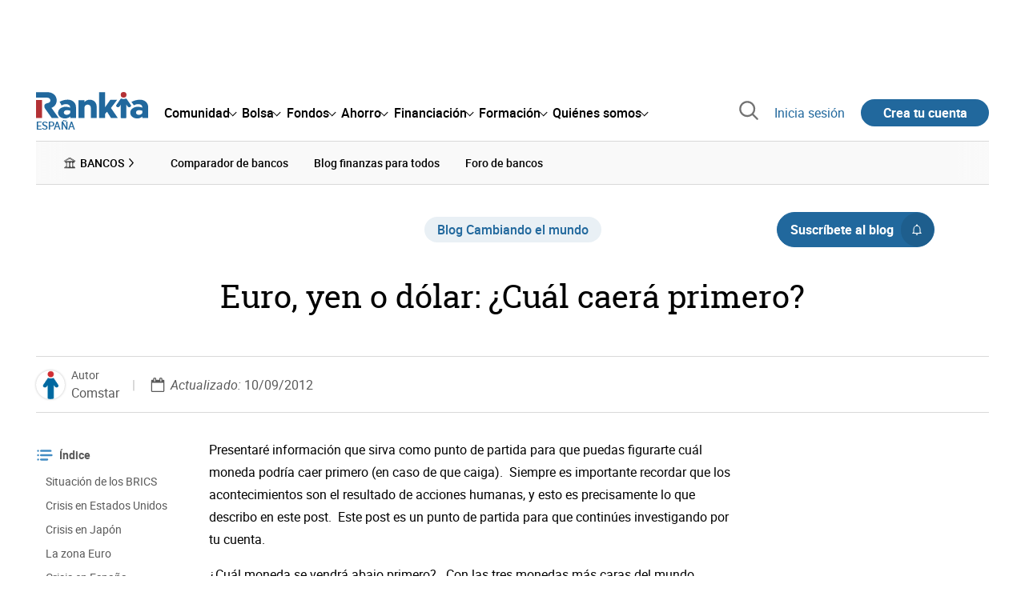

--- FILE ---
content_type: text/html; charset=utf-8
request_url: https://www.rankia.com/blog/comstar/1443176-euro-yen-dolar-cual-caera-primero
body_size: 75415
content:
<!DOCTYPE html>
<html itemscope itemtype='https://schema.org/WebPage' lang='es-es' xml:lang='es-es' xmlns='http://www.w3.org/1999/xhtml'>
<head>
<link href='https://bam-cell.nr-data.net' rel='preconnect'>
<link href='https://d31dn7nfpuwjnm.cloudfront.net' rel='preconnect'>
<link href='https://www.google-analytics.com' rel='preconnect'>
<link href='https://www.googletagservices.com' rel='preconnect'>
<link href='https://www.googletagmanager.com' rel='preconnect'>
<link href='https://cdn.mxpnl.com' rel='preconnect'>
<link href='https://connect.facebook.net' rel='dns-prefetch'>
<link href='https://www.googleadservices.com' rel='dns-prefetch'>
<link href='https://googleads.g.doubleclick.net' rel='dns-prefetch'>
<script>
  function removeHubSpotCookies() {
    const didomi = Didomi?.getUserStatus();
  
    // Required purposes for HubSpot
    const requiredPurposes = [
      'create_ads_profile',
      'create_content_profile',
      'measure_content_performance',
      'improve_products',
      'cookies',
      'device_characteristics'
    ];
  
    // Check if HubSpot is explicitly denied or any required purpose is denied
    const hubspotDenied = didomi?.vendors?.consent?.disabled?.includes('c:hubspot');
    const anyRequiredPurposeDenied = requiredPurposes.some(purpose =>
      didomi?.purposes?.consent?.disabled?.includes(purpose)
    );
  
    if (hubspotDenied || anyRequiredPurposeDenied) {
      // Create a interval to check for HubSpot cookies
      const checkForCookies = setInterval(() => {
        const cookies = document.cookie.split(';');
        const hasHubspotCookies = cookies.some(cookie => {
          const cookieName = cookie.split('=')[0].trim();
          return cookieName.startsWith('__hs') || cookieName === 'hubspotutk';
        });
  
        if (hasHubspotCookies) {
            clearInterval(checkForCookies);
            cookies.forEach(cookie => {
              const cookieName = cookie.split('=')[0].trim();
              if (cookieName.startsWith('__hs') || cookieName === 'hubspotutk') {
                document.cookie = `${cookieName}=; expires=Thu, 01 Jan 1970 00:00:00 GMT; path=/; domain=.${window.location.hostname}`;
              }
            });
          }
        }, 1000);
  
      // Clear the interval after 10 seconds to prevent infinite checking
      setTimeout(() => clearInterval(checkForCookies), 10000);
    }
  }
  
  window.didomiOnReady = window.didomiOnReady || []
  window.didomiOnReady.push(function () {
    removeHubSpotCookies()
  })
</script>
<script type="text/javascript" id="hs-script-loader" async defer src="//js-eu1.hs-scripts.com/25090479.js"></script>
<meta content='width=device-width, initial-scale=1' name='viewport'>
<meta content='text/html; charset=utf-8' http-equiv='Content-Type'>
<script>
  window.dataLayer = window.dataLayer || [];
  function gtag() { window.dataLayer.push(arguments); }
</script>
<script>
  const isUserLoggedIn = () => document.cookie.split(';').some(cookie => cookie.trim().startsWith('token_autorizacion='))
  const noConsentConfig = 'didomiConfig=%7B%20%22notice%22%3A%20%7B%20%22enable%22%3A%20false%20%7D%20%7D'
  
  const namedPageShowListener = (event) => {
    if (event.persisted) {
      cookieWallHandler()
    }
  }
  
  const cookieWallHandler = () => {
    const userConsent = Didomi?.getUserStatus().purposes.consent.enabled
    const isUserLogged = isUserLoggedIn()
    const requiredPurposes = [
      'cookies',
      'create_ads_profile',
      'select_personalized_ads',
    ]
    const hasAllRequiredPurposes = requiredPurposes.every((purpose) => userConsent?.includes(purpose))
  
    if (hasAllRequiredPurposes || isUserLogged) {
      window.removeEventListener("pageshow", namedPageShowListener)
      return
    }
  
    Didomi.notice.show()
  }
  
  const loginUserFlow = () => {
    if (isUserLoggedIn()) {
      const disagreeButton = document.getElementById('didomi-notice-disagree-button')
      if (disagreeButton) {
        disagreeButton.innerText = 'Rechazar y navegar logueado'
      }
    } else {
      const container = document.querySelector('.didomi-popup-notice-text-container')
      if (container) {
        const textElement = document.createElement('div')
        const loginLink = document.createElement('a')
        const registerLink = document.createElement('a')
        const currentPath = window.location.pathname
        loginLink.href = `/login?destino_login=${encodeURIComponent(currentPath)}&${noConsentConfig}`
        loginLink.innerText = 'inicia sesión'
        registerLink.href = `/registro?destino_registro=${encodeURIComponent(currentPath)}&${noConsentConfig}`
        registerLink.innerText = 'crea tu cuenta'
  
        textElement.innerHTML = `Para navegar sin cookies gratis, por favor ${loginLink.outerHTML} o ${registerLink.outerHTML}.`
        textElement.style.cssText = 'margin-top: 1em; font-weight: bold;'
        container.appendChild(textElement)
      }
    }
  }
  
  window.didomiOnReady = window.didomiOnReady || []
  window.didomiEventListeners = window.didomiEventListeners || []
  window.didomiOnReady.push(function () {
    window.googletagInint()
    cookieWallHandler()
  })
  
  window.didomiEventListeners.push({
    event: 'notice.shown',
    listener: function (context) {
      setTimeout(() => {
        loginUserFlow()
      }, 0)
    }
  })
  
  window.didomiEventListeners.push({
    event: 'consent.changed',
    listener: function (context) {
      googletagInint()
      setTimeout(() => {
        cookieWallHandler()
      }, 100)
    }
  })
  
    window.didomiEventListeners.push({
    event: 'preferences.hidden',
    listener: function (context) {
      googletagInint()
      setTimeout(() => {
        cookieWallHandler()
      }, 100)
    }
  })
  
  window.didomiEventListeners.push({
    event: 'notice.clickdisagree',
    listener: function (context) {
      window.addEventListener("pageshow", namedPageShowListener)
      if (!isUserLoggedIn()) {
        window.location.href = 'https://www.paypal.com/ncp/payment/UMRJDRSHZZUVW'
      }
    }
  })
  
  // didomi sdk initialization
  window.gdprAppliesGlobally=false;(function(){function n(e){if(!window.frames[e]){if(document.body&&document.body.firstChild){var t=document.body;var r=document.createElement("iframe");r.style.display="none";r.name=e;r.title=e;t.insertBefore(r,t.firstChild)}else{setTimeout(function(){n(e)},5)}}}function e(r,a,o,c,s){function e(e,t,r,n){if(typeof r!=="function"){return}if(!window[a]){window[a]=[]}var i=false;if(s){i=s(e,n,r)}if(!i){window[a].push({command:e,version:t,callback:r,parameter:n})}}e.stub=true;e.stubVersion=2;function t(n){if(!window[r]||window[r].stub!==true){return}if(!n.data){return}var i=typeof n.data==="string";var e;try{e=i?JSON.parse(n.data):n.data}catch(t){return}if(e[o]){var a=e[o];window[r](a.command,a.version,function(e,t){var r={};r[c]={returnValue:e,success:t,callId:a.callId};n.source.postMessage(i?JSON.stringify(r):r,"*")},a.parameter)}}if(typeof window[r]!=="function"){window[r]=e;if(window.addEventListener){window.addEventListener("message",t,false)}else{window.attachEvent("onmessage",t)}}}e("__tcfapi","__tcfapiBuffer","__tcfapiCall","__tcfapiReturn");n("__tcfapiLocator");(function(e,t){var r=document.createElement("link");r.rel="preconnect";r.as="script";var n=document.createElement("link");n.rel="dns-prefetch";n.as="script";var i=document.createElement("link");i.rel="preload";i.as="script";var a=document.createElement("script");a.id="spcloader";a.type="text/javascript";a["async"]=true;a.charset="utf-8";var o="https://sdk.privacy-center.org/"+e+"/loader.js?target_type=notice&target="+t;if(window.didomiConfig&&window.didomiConfig.user){var c=window.didomiConfig.user;var s=c.country;var d=c.region;if(s){o=o+"&country="+s;if(d){o=o+"&region="+d}}}r.href="https://sdk.privacy-center.org/";n.href="https://sdk.privacy-center.org/";i.href=o;a.src=o;var f=document.getElementsByTagName("script")[0];f.parentNode.insertBefore(r,f);f.parentNode.insertBefore(n,f);f.parentNode.insertBefore(i,f);f.parentNode.insertBefore(a,f)})("fb520746-a337-4277-8027-e01e46070136","ERMCxjdm")})()
</script>

<script>
  (function(w,d,s,l,i){w[l]=w[l]||[];w[l].push({'gtm.start':
  new Date().getTime(),event:'gtm.js'});var f=d.getElementsByTagName(s)[0],
  j=d.createElement(s),dl=l!='dataLayer'?'&l='+l:'';j.async=true;j.src=
  'https://www.googletagmanager.com/gtm.js?id='+i+dl;f.parentNode.insertBefore(j,f);
  })(window,document,'script','dataLayer','GTM-NMV8ST5');
</script>
<script>
  window.dataLayer = window.dataLayer || []
  
  const areaSelectors = {"header":".rnk-Layout_MainHeader, .rnk-MainHeader","notifications":".rnk-Layout_NotificationsWrapper, .mobile-alerts","hero":".rnk-Hero, .rnk-Review_Header, .rnk-Hero-conversion","sidebar":".rnk-Layout_Sidebar-medium, .rnk-Layout_Sidebar-small","prefooter":".rnk-PreFooter","content":".rnk-Layout_Content, .rnk-Layout_Content-wide, .mobile-main","footer":".rnk-Footer","fixed-bottom":".rnk-FixedContainer"}
  const touchPoints = {"header":{"logo":".rnk-MainHeader_LogoWrapper","mega-menu":".rnk-MegaMenu_SectionsWrapper","sub-menu":".rnk-SectionNav","notification-bell":"notification-bell","search-preview":"#search-preview","profile-agent":"profile-agent"},"notifications":{"breadcrumbs":".breadcrumbs","disclamer":".rnk-Flash-disclaimer"},"hero":{"blog-author":".rnk-Blog_AuthorLink","blog-title":".rnk-Blog_Title","heading":".rnk-Hero_Heading","cta-button":".rnk-Hero_CtaWrapper .rnk-Button-cta, .rnk-Hero_CtaWrapper .rnk-Button-cta-orange","cta-dropdown-item":".rnk-Hero_CtaWrapper dropdown-item","sticky-title":".rnk-Hero_StickyTitleWrapper","navbar":".rnk-Hero_NavBar","review-header-cta":".rnk-Review_HeaderCta","metadata-item":".rnk-Metadata_Item"},"content":{"review-nav":".rnk-Review_Nav","post-footer":".rnk-BlogPost_Footer","post-related":".rnk-PostRelated"},"prefooter":{"blogs-list":".rnk-Home_BlogList","aviso-cfds":"#aviso-cfds"},"footer":{"social-network":".rnk-Footer_Social","navigation":".rnk-Footer_Copyright .rnk-Footer_Link"}}
  const bannerSlotNames = ["megabanner","megabanner-dos","megabanner-tres","megabanner-cuatro","megabanner-cinco","megabanner-bolsa","megabanner-fondos","megabanner-ahorro","megabanner-financiacion","sky-der","sky-izq","cintillo","boton","boton-dos","boton-tres","boton-cuatro","boton-cinco","boton-seis","robapaginas","robapaginas-dos","robapaginas-tres","robapaginas-cuatro","robapaginas-cinco","robapaginas-seis","robapaginas-300x250","robapaginas-300x600","robapaginas-300x90","robapaginas-dos-300x90","robapaginas-ahorro","robapaginas-bolsa","robapaginas-financiacion","robapaginas-fondos"]
  
  const bannerAreaSelectors = bannerSlotNames.reduce((accumulator, currentValue) => {
    accumulator[`banner-${currentValue}`] = `#${currentValue}-id`
    return accumulator
  }, {})
  
  const findParent = (target, object) => {
    for (const [identifier, selector] of Object.entries(object)) {
      if (target.closest(selector)) {
        return identifier;
      }
    }
    return 'no_especificado'
  }
  
  const findTrixAttachment = target => {
    const block = target.closest('action-text-attachment')
    const type = block?.attributes['content-type']?.value?.split('.')[2]
    if (type) return `widget_${type}`
    const presentation = block?.attributes['presentation']?.value
    if (presentation) return `widget_${presentation}`
    const userlink = block?.querySelector('a').href.includes('/usuarios/') ? 'userlink' : null
    if (userlink) return `widget_${userlink}`
    const wizard = target.closest('multistep-wizard')?.dataset?.captador
    if (wizard) return `asistente_${wizard}`
  
    return 'no_especificado'
  }
  
  const getAreaAndTouchpoint = target => {
    const area = findParent(target, areaSelectors)
    const touchPoint = findParent(target, bannerAreaSelectors)
  
    if (area === 'content') {
      const trixBlock = findTrixAttachment(target)
      if (trixBlock !== 'no_especificado') return [area, trixBlock]
    }
    if (touchPoint !== 'no_especificado') {
      return [area, touchPoint]
    } else if(area === 'sidebar') {
      return [area, target.closest('.rnk-SidebarBlock')?.id]
    } else if (area !== 'no_especificado' && area !== 'fixed-bottom') {
      return [area, findParent(target, touchPoints[area])]
    }
  
    return [area, touchPoint]
  }
  
  const getTextOrImg = node => {
    return node.innerText ? node.innerText.trim() : node.querySelector('img')?.outerHTML || 'no_especificado'
  }
  
  const getUrlData = href => {
    let url = ''
    let type = 'no_especificado'
    let id = 'no_especificado'
    let params = {}
  
    try {
      url = new URL(href)
    } catch(error) {
      return [type, id, params]
    }
  
    if (url.hostname === 'bit.ly') {
      type = 'Bitly'
    } else if (url.hostname === 'go.rankia.com') {
      type = 'JotURL'
    } else if ((url.hostname.includes('.rankia.') && url.pathname.startsWith('/redirections')) || url.hostname === 'red.rankia.com') {
      type = 'Nativo'
      if (url.search) {
        for ([key, value] of url.searchParams.entries()) { if (key.startsWith('cta')) params[key] = value }
      }
      if (url.hostname === 'red.rankia.com') {
        id = url.pathname.split('/').pop()
      }
    }
    if (type !== 'no_especificado') {
      id = url.pathname.split('/').pop()
    }
    return [type, id, params]
  }
  
  const getTargetData = (target, href = '') => {
    const url = href ? href : target.href
    const [redirectionType, redirectionId, params] = getUrlData(url)
    const [area, touchPoint] = getAreaAndTouchpoint(target)
    const isRedirection = redirectionType !== 'no_especificado'
    const options = {
      event: isRedirection ? 'redirectionClick' : 'linkClick',
      anchorContent: getTextOrImg(target),
      area: area,
      destinationURL: url,
      obfuscated: target.tagName !== 'A',
      redirectionType: redirectionType,
      redirectionId: redirectionId,
      touchPoint: touchPoint
    }
    return Object.assign(options, params)
  }
  
  window.setObfucatedDataToDatalayer = (target, url) => {
    window.dataLayer.push(getTargetData(target, url))
  }
  
  document.addEventListener('click', evt => {
    const clickedElement = evt.target
    const anchor = clickedElement.closest('A')
  
    if (anchor && (anchor.href.startsWith('https://') || anchor.href.startsWith('http://') || anchor.href.startsWith('/'))) {
      window.dataLayer.push(getTargetData(anchor));
    }
  }, true)
</script>


<title>Euro, yen o dólar: ¿Cuál caerá primero? | Rankia</title>
<meta content='Presentaré información que sirva como punto de partida para que puedas figurarte cuál moneda podría caer primero (en caso de que caiga).  Siempre es importante recordar que los acontecimientos son el resultado de acciones humanas, y esto es precisamente lo que describo en este post.' name='description'>
<meta content='2012-09-23T19:28:41+02:00' name='date'>
<link href='https://www.rankia.com/blog/comstar/1443176-euro-yen-dolar-cual-caera-primero' rel='canonical'>
<link href='https://www.rankia.com/blog/comstar/1443176-euro-yen-dolar-cual-caera-primero' hreflang='es-es' rel='alternate'>
<meta content='max-image-preview:large' name='robots'>
<meta name="csrf-param" content="authenticity_token" />
<meta name="csrf-token" content="kim78obyh_wRYzA_6NJ771bljorb_w7LAhaoozO6SaOQRkJnYmkgQ-HHxiH6ud1uY9ehSL4MI9nZHh87wYqAJA" />
<script type="application/ld+json">{"@context":"https://schema.org","@type":"BlogPosting","headline":"Euro, yen o dólar: ¿Cuál caerá primero?","image":["https://www.rankia.com/images/rankia_logo.png"],"datePublished":"2012-08-29T21:37:02+02:00","dateModified":"2012-09-10T23:59:00+02:00","author":{"@type":"Person","name":"Comstar","image":"avatar_original.webp","url":"https://www.rankia.com/usuarios/comstar"},"publisher":{"@type":"Organization","name":"Rankia","url":"https://www.rankia.com","logo":{"@type":"ImageObject","width":300,"height":73,"url":"https://www.rankia.com/assets/rankia_logo-2c2419e2389f406983884453d7972e9ad481ae78835d2226499d9b863815a1b9.svg"},"brand":"Rankia","publishingPrinciples":"https://www.rankia.com/politica-editorial","sameAs":["https://www.youtube.com/channel/UC71VTsUKOsh6QEGnzaa2KuQ","https://www.instagram.com/rankiacom","https://www.tiktok.com/@rankiacom","https://www.facebook.com/RankiaES","https://x.com/Rankia","https://www.linkedin.com/company/rankia/","https://whatsapp.com/channel/0029VaEQjwn9xVJgIcD9k72c"]},"description":"Presentaré información que sirva como punto de partida para que puedas figurarte cuál moneda podría caer primero (en caso de que caiga).  Siempre es importante recordar que los acontecimientos son el resultado de acciones humanas, y esto es precisamente lo que describo en este post.","commentCount":16,"interactionStatistic":{"@type":"InteractionCounter","interactionType":"https://schema.org/LikeAction","userInteractionCount":8},"mainEntityOfPage":{"@type":"WebPage","@id":"https://www.rankia.com/blog/comstar/1443176-euro-yen-dolar-cual-caera-primero","url":"https://www.rankia.com/blog/comstar/1443176-euro-yen-dolar-cual-caera-primero"}}</script>

<link rel="preload" href="/assets/roboto-regular-870ef492e002e33a3aa893966cd38dd6d6d80c1beb1d7251d8b8e5f23631c9c4.woff2" as="font" type="font/woff2" crossorigin="anonymous">
<link rel="preload" href="/assets/roboto-italic-98402cf565e09a54bf66b59506b72c155fc5baf3e9259e3c7c7c2a611bb0428b.woff2" as="font" type="font/woff2" crossorigin="anonymous">
<link rel="preload" href="/assets/roboto-medium-50d7a83d9c3500e30463a029d9987a88de206c7dcbbec0830ac1bc92e9a465b1.woff2" as="font" type="font/woff2" crossorigin="anonymous">
<link rel="preload" href="/assets/roboto-bold-e280d11c13e4712c1508a9b5770d89c04259e3be10a572677206348cfae019cd.woff2" as="font" type="font/woff2" crossorigin="anonymous">
<link rel="preload" href="/assets/roboto-slab-118eddb9cdbe3f35ad704abb80c7a1700c4ce9e7be1a9c454eea771cc83d60fa.woff2" as="font" type="font/woff2" crossorigin="anonymous">
<link rel="preload" href="/assets/fonts-fc7a360167c6aa29234e02e2b9e2c9c3293cd59d11e285672456206cd527315e.css" as="style" type="text/css">
<link rel="stylesheet" href="/assets/fonts-fc7a360167c6aa29234e02e2b9e2c9c3293cd59d11e285672456206cd527315e.css" media="all" data-turbo-track="reload" />
<link rel="stylesheet" href="/assets/application-0add302ddb4325b896392bc9a40eeec26c54c468b81b314cae8bccffc23df8f7.css" media="all" data-turbo-track="reload" />



<link rel="icon" type="image/x-icon" href="/assets/favicon/favicon-4074964808af5e191fa99f1cdaf09fda63446d8d740b00d89bec21864637541d.ico" />
<link rel="apple-touch-icon" type="image/png" href="/assets/favicon/apple-touch-icon-c91689e8977312556edff16f659a29393c4a11f74685f99c1ca02b6fc7b6a44e.png" sizes="180x180" />
<link rel="icon" type="image/png" href="/assets/favicon/favicon-32x32-0c83aec75b6a53e74ccb7cac04b32a249ce1b17ec94e9f8b9367bc4890625e02.png" sizes="32x32" />
<link rel="icon" type="image/png" href="/assets/favicon/favicon-16x16-619944f642b65e4b8751c62b455133a3c61e08bbd99d7bb7f9ea2838a396385e.png" sizes="16x16" />
<link rel="mask-icon" type="image/x-icon" href="/assets/favicon/safari-pinned-tab-b8f7d03f88f89437790c2bf7a4215f588e0e4930b5b98848dc4e56409e88a75a.svg" color="#21689d" />
<meta content='#ffffff' name='msapplication-TileColor'>
<meta content='#ffffff' name='theme-color'>
<link href='/blogs/comstar/feed.rss' rel='alternate' title='Cambiando el mundo' type='application/rss+xml'>
<meta content='3143F73E15CB82F879F9EAFAD0042661' name='msvalidate.01'>

<meta content="Euro, yen o dólar: ¿Cuál caerá primero?" itemprop="name" />
<meta content="Presentaré información que sirva como punto de partida para que puedas figurarte cuál moneda podría caer primero (en caso de que caiga).  Siempre es importante recordar que los acontecimientos son el resultado de acciones humanas, y esto es precisamente lo que describo en este post." itemprop="description" />
<meta content="summary_large_image" name="twitter:card" />
<meta content="@Rankia" name="twitter:site" />

<meta content="Euro, yen o dólar: ¿Cuál caerá primero?" name="twitter:title" />
<meta content="Presentaré información que sirva como punto de partida para que puedas figurarte cuál moneda podría caer primero (en caso de que caiga).  Siempre es importante recordar que los acontecimientos son el resultado de acciones humanas, y esto es precisamente lo que describo en este post." name="twitter:description" />
<meta content="Rankia" property="og:site_name" />
<meta content="WebPage" property="og:type" />

<meta content="Euro, yen o dólar: ¿Cuál caerá primero?" property="og:title" />
<meta content="Presentaré información que sirva como punto de partida para que puedas figurarte cuál moneda podría caer primero (en caso de que caiga).  Siempre es importante recordar que los acontecimientos son el resultado de acciones humanas, y esto es precisamente lo que describo en este post." property="og:description" />
<meta content="https://www.rankia.com/blog/comstar/1443176-euro-yen-dolar-cual-caera-primero" property="og:url" />
<meta content="2012-08-29 21:37:02 +0200" property="article:published_time" />
<meta content="2012-09-23 19:28:41 +0200" property="article:modified_time" />
<meta content="Cambiando el mundo" property="article:section" />
<meta content="Bancos, bolsa, Yen (JPY), Dólar Estadounidense (USD), Euro, Economía, Empresas" property="article:tag" />


<script src="/assets/application-683251982bc5539bd3612959c81d060e9cba0b5a4d51142792e5d0d8f845cee1.js" defer="defer" data-turbo-track="reload"></script>
<script src="/packs/js/popbox-bf87270fa0194f10379e.js" defer="defer" data-turbo-track="reload"></script>
<script src="/packs/js/basic-components-91633892417f48e888dc.js" defer="defer" data-turbo-track="reload"></script>
<script src="/packs/js/notificaciones-a96d492426ab506d8c59.js" defer="defer" data-turbo-track="reload"></script>
<script src="/packs/js/search-3ac3b5827d67c7f31427.js" defer="defer" data-turbo-track="reload"></script>
<script src="/packs/js/megamenu-ca3da5db522ab843b6f5.js" defer="defer" data-turbo-track="reload"></script>
<script src="/packs/js/o9n-5b6de735dd39d57f4806.js" defer="defer" data-turbo-track="reload"></script>
<script src="/packs/js/hotwired-137a2790c847b6ca9c0c.js" defer="defer" data-turbo-track="reload"></script>
<script src="https://securepubads.g.doubleclick.net/tag/js/gpt.js" async="async"></script>
<script>
  window.googletag = window.googletag || {cmd: []}
  
  window.isDlBannerAllows = () => {
    if (false) return true
  
    return !!dataLayer?.find(item => item[0] === 'consent' && item[2].ad_storage === 'granted')
  }
  
  window.getDlfield = (fieldName) => {
    // find the last object with 'event' field equals to 'pageView'
    const lastPageViewObject = dataLayer?.slice().reverse().find(item => item['event'] === 'page_view')
    return lastPageViewObject?.[fieldName]
  }
  
  window.initGtagSlot = (slotId, slotName, sizes) => {
    const slot = googletag.pubads().getSlots().find(slot => slot.getSlotElementId() === slotId)
    if (slot) {
      return googletag.pubads().refresh([slot])
    }
    return googletag.defineSlot('1006594/rankia', sizes, slotId).setTargeting('pos', [slotName]).addService(googletag.pubads())
  }
  
  window.displayGtagSlot = (slotId) => {
    googletag.cmd.push(function() {
      const slot = googletag.pubads().getSlots().find(slot => slot.getSlotElementId() === slotId)
      if (slot) {
        return googletag.display(slot);
      }
      const thisSlot = allSlots?.find(item => item[0] === slotId)
      if (thisSlot) {
        const [_, slotName, sizes] = thisSlot
        googletag.defineSlot('1006594/rankia', sizes, slotId).setTargeting('pos', [slotName]).addService(googletag.pubads())
        return googletag.display(slotId);
      }
    })
  }
  
  window.displayAllGtagSlots = () => {
    googletag.pubads().getSlots().forEach(slot => googletag.display(slot.getSlotElementId()))
  }
</script>
<script>
  const allSlots = [
    ['megabanner-id', 'megabanner', [[970, 90], [728, 90]]],
    ['megabanner-dos-id', 'megabanner_dos', [[970, 90], [728, 90]]],
    ['sky-izq-id', 'sky_izq', [[160, 600], [120, 600]]],
    ['sky-der-id', 'sky_der', [[160, 600], [120, 600]]],
  ]
  
  window.addSlots = (slots) => {
    if (allSlots.find(item => item[0] === slots[0])) return
  
    allSlots.push(slots)
  }
  
  window.googletagInint = () => {
    if (isDlBannerAllows()) {
  
      googletag.cmd.push(function() {
        allSlots.forEach(item => {
          return initGtagSlot(...item)
        })
  
        googletag.pubads()
          .setTargeting('perfil', [getDlfield('buyer_profile')])
          .setTargeting('etiqueta', [getDlfield('tag_main')])
          .setTargeting('blog', [getDlfield('blog')])
          .setTargeting('pageID', [getDlfield('page_id')])
  
        googletag.pubads().collapseEmptyDivs()
        googletag.pubads().enableSingleRequest()
        googletag.pubads().setCentering(true)
        googletag.enableServices()
        googletag.pubads().getSlots().forEach(slot => {
          googletag.pubads().refresh([slot])
        })
      })
    }
  }
  
  document.addEventListener('turbo:load', googletagInint)
</script>


<script>
  window.addEventListener('load', function () {
    loadBanners()
  })
  document.addEventListener('turbo:frame-load', function () {
    googletag.cmd.push(function() {
      googletag.destroySlots()
      loadBanners()
    })
  })
  
  document.addEventListener('load-awesomplete-css', function () {
    const awesompleteCss = document.createElement('link')
    awesompleteCss.rel = 'stylesheet'
    awesompleteCss.media = 'screen'
    awesompleteCss.href = '/assets/awesomplete.min-489369b2d6ba80968c22f8c6733a4ba8bc983d6b067823a602c4bebc85924400.css'
    document.head.appendChild(awesompleteCss)
  })
  
  document.addEventListener('DOMContentLoaded', function () {
    window.googletag = window.googletag || {cmd: []}
    googletag.cmd.push(function() {
      const SECONDS_TO_WAIT_AFTER_VIEWABILITY = 30
      const SECONDS_TO_WAIT_AFTER_VIEWABILITY_LATAM = 15
      const isLatam = false
      const bannerTimeout = isLatam ? SECONDS_TO_WAIT_AFTER_VIEWABILITY_LATAM : SECONDS_TO_WAIT_AFTER_VIEWABILITY
  
      googletag.pubads().addEventListener('impressionViewable', function(event) {
        let slot = event.slot
        setTimeout(function() {
            googletag.pubads().refresh([slot])
          },
          bannerTimeout * 1000
        )
      })
    })
  })
</script>

</head>
<body>
<turbo-frame data-turbo-action='advance' id='content'>
<link rel="stylesheet" href="/assets/trix_editor-52e8b041af064fe00013f44a74dd7adb6431864486fe6806c7e93bff3d159dc8.css" data-turbo-track="reload" />

<script type='application/javascript'>
document.addEventListener('turbo:frame-render', function () {
  document.title = 'Euro, yen o dólar: ¿Cuál caerá primero? | Rankia'

  let metaDescription = 'Presentaré información que sirva como punto de partida para que puedas figurarte cuál moneda podría caer primero (en caso de que caiga).  Siempre es importante recordar que los acontecimientos son el resultado de acciones humanas, y esto es precisamente lo que describo en este post.'

  let metaDate = '2012-09-23T19:28:41+02:00'

  if (document.querySelector('meta[name="description"]') === null) {
    createElementAndAddIt('description', metaDescription)
  }
  else {
    document.querySelector('meta[name="description"]').setAttribute('content', metaDescription)
  }

  if(metaDate !== 0) {
    if (document.querySelector('meta[name="date"]') === null) {
      createElementAndAddIt('date', metaDate)
    } else {
      document.querySelector('meta[name="date"]').setAttribute('content', metaDate)
    }
  }
})

function createElementAndAddIt(name, content) {
  let element = document.createElement('meta')
  element.name = name
  element.setAttribute('content', content)

  document.querySelector('title').insertAdjacentElement('afterend',element);
}

</script>

<div class='nojs rnk-Page seccion-post banca comstar' data-layout='application' id='layout-block'>
<link rel="stylesheet" href="/assets/standalone/components/modules/blogs/index-23ce6c679cd9dff601790afc504782193aec6e26ff0502a471751d1e9eb81a1b.css" media="all" data-turbo-track="reload" />
<link rel="stylesheet" href="/assets/standalone/pages/posts-7f27d1a7a8f63cbbe6414206a9758263915e582873dfb94133cc7e7121d27251.css" media="all" data-turbo-track="reload" />
<link rel="stylesheet" href="/assets/standalone/opinion_experto-8cbe281ebd4c5f48833f43f82628d61f11b32c1b9c64174b99913761c1391958.css" media="all" data-turbo-track="reload" />

<script src="/packs/js/stock-components/stock-web-components-b5dda22d5531768d0714.js" data-turbo-track="reload"></script>
<script src="/packs/js/stock-components/fund-web-components-b923b77cf546631adf81.js" data-turbo-track="reload"></script>
<script src="/packs/js/opinables/sticky-header-20250ccf323c7a225c7d.js" defer="defer" data-turbo-track="reload"></script>


<!-- Google Tag Manager (noscript) -->
<noscript>
<iframe height='0' src='https://www.googletagmanager.com/ns.html?id=GTM-NMV8ST5' style='display:none;visibility:hidden' width='0'></iframe>
</noscript>
<!-- End Google Tag Manager (noscript) -->

<link rel="stylesheet" href="/assets/components/vc-image-box-4d8171dc7641b2e094cdb19981e64b40b75ea174239c96a8ca0971b1f73392bb.css" media="all" data-turbo-track="reload" />

<div class='rnk-Layout'>
<div class='core-BackLayer'>
<div class='core-BackLayer_OutsideBannersWrapper'>
<div class='core-BackLayer_OutsideBanner-left'>
<div class="bnr-Bloque-exterior-izq"><div id="sky-izq-id" style="width: 160px; height: 600px;"><script>displayGtagSlot('sky-izq-id')</script></div></div>
</div>
<div class='core-BackLayer_OutsideBanner-right'>
<div class="bnr-Bloque-exterior-der"><div id="sky-der-id" style="width: 160px; height: 600px;"><script>displayGtagSlot('sky-der-id')</script></div></div>
</div>
</div>
</div>
<div class='rnk-Layout_MainWrapper'>
<div class='rnk-Layout_Main rnk-Layout-content-boxed'>
<div class='rnk-Layout_MainHeader'>
<div class="bnr-Bloque-superior"><div id="megabanner-id" style="width: 970px; height: 90px;"><script>displayGtagSlot('megabanner-id')</script></div></div>
<header class='rnk-MainHeader' data-action='resize@window-&gt;megamenu#closeMenu
                      click@window-&gt;megamenu#closeMenuClickingOutside' data-controller='megamenu'>
<input class='hidden' data-action='change-&gt;megamenu#positionMenu' data-megamenu-target='burger' id='open-menu' type='checkbox'>
<div class='rnk-MainSiteNav rnk-flex rnk-flex-justify-between rnk-flex-align-center'>
<div class='rnk-MainLinks rnk-flex rnk-flex-align-center'>
<div class='rnk-MainMenuToggle'>
<label for='open-menu' id='open-menu-label'></label>
</div>
<div class='rnk-MainHeader_LogoWrapper'>
<a data-turbo="true" data-turbo-frame="content" href="/"><img alt="Rankia" class="rnk-MainHeader_Logo" width="99" height="24" src="/assets/rankia_logo-2c2419e2389f406983884453d7972e9ad481ae78835d2226499d9b863815a1b9.svg" /></a>
<span class='rnk-MainHeader_LogoText'>España</span>
</div>
<nav aria-label='Barra de navegación principal' class='rnk-MegaMenu rnk-MegaMenu-seo' role='menubar'>
<div class='rnk-MegaMenu_Main' data-megamenu-target='mainNav'>
<div class='rnk-MegaMenu_MainItem'>
<button aria-haspopup='true' class='rnk-Button-reset rnk-MegaMenu_Item rnk-MegaMenu_Item-toggler-main rnk-MegaMenu_Item-toggler-main-arrow' data-action='click-&gt;megamenu#togglerMainNavClick' data-gap='comunidad' data-megamenu-target='togglerMainNav' data-title='comunidad' id='megamenu-comunidad-toggler' role='menuitem'>
<span>Comunidad</span>
</button>
</div>
<div class='rnk-MegaMenu_MainItem'>
<button aria-haspopup='true' class='rnk-Button-reset rnk-MegaMenu_Item rnk-MegaMenu_Item-toggler-main rnk-MegaMenu_Item-toggler-main-arrow' data-action='click-&gt;megamenu#togglerMainNavClick' data-gap='bolsa' data-megamenu-target='togglerMainNav' data-title='bolsa' id='megamenu-bolsa-toggler' role='menuitem'>
<span>Bolsa</span>
</button>
</div>
<div class='rnk-MegaMenu_MainItem'>
<button aria-haspopup='true' class='rnk-Button-reset rnk-MegaMenu_Item rnk-MegaMenu_Item-toggler-main rnk-MegaMenu_Item-toggler-main-arrow' data-action='click-&gt;megamenu#togglerMainNavClick' data-gap='fondos' data-megamenu-target='togglerMainNav' data-title='fondos' id='megamenu-fondos-toggler' role='menuitem'>
<span>Fondos</span>
</button>
</div>
<div class='rnk-MegaMenu_MainItem'>
<button aria-haspopup='true' class='rnk-Button-reset rnk-MegaMenu_Item rnk-MegaMenu_Item-toggler-main rnk-MegaMenu_Item-toggler-main-arrow' data-action='click-&gt;megamenu#togglerMainNavClick' data-gap='ahorro' data-megamenu-target='togglerMainNav' data-title='ahorro' id='megamenu-ahorro-toggler' role='menuitem'>
<span>Ahorro</span>
</button>
</div>
<div class='rnk-MegaMenu_MainItem'>
<button aria-haspopup='true' class='rnk-Button-reset rnk-MegaMenu_Item rnk-MegaMenu_Item-toggler-main rnk-MegaMenu_Item-toggler-main-arrow' data-action='click-&gt;megamenu#togglerMainNavClick' data-gap='financiacion' data-megamenu-target='togglerMainNav' data-title='financiacion' id='megamenu-financiacion-toggler' role='menuitem'>
<span>Financiación</span>
</button>
</div>
<div class='rnk-MegaMenu_MainItem'>
<button aria-haspopup='true' class='rnk-Button-reset rnk-MegaMenu_Item rnk-MegaMenu_Item-toggler-main rnk-MegaMenu_Item-toggler-main-arrow' data-action='click-&gt;megamenu#togglerMainNavClick' data-gap='formacion' data-megamenu-target='togglerMainNav' data-title='formacion' id='megamenu-formacion-toggler' role='menuitem'>
<span>Formación</span>
</button>
</div>
<div class='rnk-MegaMenu_MainItem'>
<button aria-haspopup='true' class='rnk-Button-reset rnk-MegaMenu_Item rnk-MegaMenu_Item-toggler-main rnk-MegaMenu_Item-toggler-main-arrow' data-action='click-&gt;megamenu#togglerMainNavClick' data-gap='quienes_somos' data-megamenu-target='togglerMainNav' data-title='quienes-somos' id='megamenu-quienes-somos-toggler' role='menuitem'>
<span>Quiénes somos</span>
</button>
</div>
</div>
</nav>

</div>
<div class='rnk-MainTools rnk-flex rnk-flex-align-center'>
<div class='rnk-Elastic' data-controller='search-preview' id='search-preview'>
<button class='rnk-Elastic_IconLupa' data-action='search-preview#show' title='Buscar en Rankia'>
<span class="rnk-svg-icon-pseudo rnk-Elastic_Icon rnk-text-color-grey-darker" style="--icon-url: url(/assets/icons/icon-search-grey-7cef8b165cec2020f15f7e12a2144972fcd3661f8a2919982389f198c14ccd81.svg); --icon-size: 1em"></span>
</button>
<div class='rnk-Elastic_Search' data-action='resize@window-&gt;search-preview#resize tab-click-&gt;search-preview#tabClick' data-search-preview-target='search'>
<div class='rnk-Elastic_SearchFormWrapper'>
<form data-search-preview-target="form" data-action="submit-&gt;search-preview#submit" class="rnk-Elastic_SearchForm" action="/buscador" accept-charset="UTF-8" method="get"><input data-search-preview-target='selectedCategory' name='categoria' type='hidden'>
<div class='rnk-Elastic_SearchBoxWrapper rnk-flex rnk-width-wide rnk-flex-align-center rnk-flex-justify-between'>
<input type="search" name="q" id="q" placeholder="Busca en Rankia..." class="rnk-Elastic_SearchBox" data-search-preview-target="q" data-action="input-&gt;search-preview#input" autocomplete="off" />
<div class='rnk-flex relative'>
<input type="image" src="https://www.rankia.com/assets/icons/search-primary-f6586de80998c67a47f90feae8f5ce3d95d17fc8891b60086b91c8c55a9c4768.svg" class="rnk-Elastic_SearchSubmit" alt="Buscar en Rankia" data-search-preview-target="submit" />
<div class='rnk-Elastic_SearchLoading invisible' data-search-preview-target='loading'>
<img class="rnk-Elastic_SearchLoadingIcon" loading="lazy" src="https://www.rankia.com/assets/icons/loading-009a44d6cde9bc6fadfc0f92e8dac6e0007806bb641003c597fe47e4ad0b36b7.svg" />
</div>
</div>
</div>
</form><div class='rnk-ComponentTabs hidden' data-action='resize@window-&gt;search-tabs#resize' data-controller='search-tabs' data-search-preview-target='searchTabs'>
<button class='rnk-Button rnk-ComponentTabsNav rnk-ComponentTabsNav-left' data-action='search-tabs#arrowLeftClick' data-search-tabs-target='arrowLeft' type='button'>
<span class="rnk-svg-icon-pseudo svg-icon-rotate-180 rnk-ComponentTabsNavIcon" style="--icon-url: url(/assets/icons/caret-outline-af0c968e9f35ed8cb36d9c6c266be072265fd720299ea91c640ba5093f3e8f2f.svg); --icon-size: .75em"></span>
</button>
<div class='rnk-ComponentTabsViewport' data-action='scroll-&gt;search-tabs#viewportScroll' data-search-tabs-target='viewport'>
<div aria-label='Navegación en pestañas' class='rnk-ComponentTabsList' data-action='transitionend-&gt;search-tabs#transitionEnd' data-search-tabs-target='bar' role='tablist'>
<div aria-selected='true' class='rnk-ComponentTabsItem' data-action='click-&gt;search-tabs#tabClick' data-category='todo' data-search-tabs-target='tab' role='tab'>
Todo
</div>
<div aria-selected='false' class='rnk-ComponentTabsItem' data-action='click-&gt;search-tabs#tabClick' data-category='foros' data-search-tabs-target='tab' role='tab'>
Foros
</div>
<div aria-selected='false' class='rnk-ComponentTabsItem' data-action='click-&gt;search-tabs#tabClick' data-category='blogs' data-search-tabs-target='tab' role='tab'>
Blogs
</div>
<div aria-selected='false' class='rnk-ComponentTabsItem' data-action='click-&gt;search-tabs#tabClick' data-category='entidades' data-search-tabs-target='tab' role='tab'>
Entidades
</div>
<div aria-selected='false' class='rnk-ComponentTabsItem' data-action='click-&gt;search-tabs#tabClick' data-category='productos' data-search-tabs-target='tab' role='tab'>
Productos
</div>
<div aria-selected='false' class='rnk-ComponentTabsItem' data-action='click-&gt;search-tabs#tabClick' data-category='expertos' data-search-tabs-target='tab' role='tab'>
Expertos
</div>
<div aria-selected='false' class='rnk-ComponentTabsItem' data-action='click-&gt;search-tabs#tabClick' data-category='usuarios' data-search-tabs-target='tab' role='tab'>
Usuarios
</div>
<div aria-selected='false' class='rnk-ComponentTabsItem' data-action='click-&gt;search-tabs#tabClick' data-category='formacion' data-search-tabs-target='tab' role='tab'>
Formación
</div>
<div aria-selected='false' class='rnk-ComponentTabsItem' data-action='click-&gt;search-tabs#tabClick' data-category='videos' data-search-tabs-target='tab' role='tab'>
Vídeos
</div>
</div>
<div class='rnk-ComponentTabsIndicator' data-search-tabs-target='indicator'></div>
</div>
<button class='rnk-Button rnk-ComponentTabsNav rnk-ComponentTabsNav-right' data-action='search-tabs#arrowRightClick' data-search-tabs-target='arrowRight' type='button'>
<span class="rnk-svg-icon-pseudo rnk-ComponentTabsNavIcon" style="--icon-url: url(/assets/icons/caret-outline-af0c968e9f35ed8cb36d9c6c266be072265fd720299ea91c640ba5093f3e8f2f.svg); --icon-size: .75em"></span>
</button>
</div>

</div>
<div class='rnk-Elastic_SearchPopular rnk-display-none-mobile' data-search-preview-target='popularSearch'></div>
<div class='rnk-Elastic_Preview rnk-Elastic_Preview-collapsed' data-search-preview-target='preview'></div>
</div>
</div>

<div class='rnk-MainAccess rnk-MainAccess_Links'>
<form class="rnk-inline" method="post" action="/login?destino_login=%2Fblog%2Fcomstar%2F1443176-euro-yen-dolar-cual-caera-primero"><button class="rnk-Button-reset rnk-MainAccess_Link" type="submit">Inicia sesión</button><input type="hidden" name="authenticity_token" value="X6ryBYDODSrXcR8Zb6wxyEO6lcyajDq95n3pgNu5JiDwvu9EMWvjSuYbjng2QpiSbp2uhzknBGw-JaqvA41ntA" autocomplete="off" /></form>
<form class="rnk-inline" method="post" action="/registrame"><button title="Regístrate en Rankia" class="rnk-Button-primary rnk-Button-small rnk-Button-pill rnk-margin-left-medium rnk-MainAccess_Link-register" type="submit">Crea tu cuenta
</button><input type="hidden" name="authenticity_token" value="oVszkQyZVI06KDoTUJesHrrIxhnMbb_y8TV2qJxCExqVpibBmg7OXjEkxbak7hLkBBXyCZCY_kh2z_iPWeqFNg" autocomplete="off" /></form></div>
<div class='rnk-MainAccess'>
<div class='rnk-Button-primary rnk-Button-small rnk-Button-pill rnk-MainAccess_Access' onclick='popupAcceder()'>
<svg xmlns="http://www.w3.org/2000/svg" class="svg-icon-user-white" viewBox="0 0 512 512" width="1.2em" height="1.2em">
  <path fill="#fff" d="M255,252.76a91.69,91.69,0,1,0-91.68-91.68A91.68,91.68,0,0,0,255,252.76Zm153.81,77.73c-39.76-24.07-98.93-39.62-150.75-39.62-53.67,0-114.56,16.07-155.13,40.93a35.91,35.91,0,0,0-17,30.48v.16l1,66.61a13.78,13.78,0,0,0,13.8,13.56H412.23A13.77,13.77,0,0,0,426,428.86V361.05A35.9,35.9,0,0,0,408.85,330.49Z"></path>
</svg>
<span>Acceder</span>
</div>
</div>


</div>
</div>
<nav aria-label='Navegación principal' class='rnk-MegaMenu_SectionsWrapper rnk-MegaMenu-seo' data-megamenu-target='wrapper'>
<div class='rnk-MegaMenu_Section rnk-MegaMenu_Section-has-3-columns' data-megamenu-target='section' id='megamenu-comunidad' role='menu'>
<div class='rnk-MegaMenu_SectionColumn rnk-MegaMenu_SectionColumn-intro'>
<b class='h3'>Participa en la comunidad financiera de habla hispana con más de un millón de usuarios registrados.</b>
</div>

<div class='rnk-MegaMenu_SectionColumn'>
<div class='rnk-MegaMenu_SectionItem'>
<div aria-haspopup='true' class='rnk-MegaMenu_Item-toggler rnk-MegaMenu_Item' onclick='this.parentElement.toggleAttribute(&quot;open&quot;)' role='menuitem'>
<a role="menuitem" class="rnk-MegaMenu_Item-toggler-item" data-turbo="true" data-turbo-frame="content" href="/foros">Foros</a>
</div>
</div>
<div class='rnk-MegaMenu_SectionItem'>
<div aria-haspopup='true' class='rnk-MegaMenu_Item-toggler rnk-MegaMenu_Item' onclick='this.parentElement.toggleAttribute(&quot;open&quot;)' role='menuitem'>
<a role="menuitem" class="rnk-MegaMenu_Item-toggler-item" data-turbo="true" data-turbo-frame="content" href="/blogs">Blogs</a>
</div>
</div>
<div class='rnk-MegaMenu_SectionItem'>
<div aria-haspopup='true' class='rnk-MegaMenu_Item-toggler rnk-MegaMenu_Item' onclick='this.parentElement.toggleAttribute(&quot;open&quot;)' role='menuitem'>
<span role="menuitem" class="rnk-MegaMenu_Item-toggler-item" data-turbo="true" data-turbo-frame="content" data-reduce="==wb55WYvcmbptmb" data-reuse="hJ3Lz9WayFWdzV3L" data-recycle="" data-la1314="true">Ranking de usuarios</span>
</div>
</div>
<div class='rnk-MegaMenu_SectionItem'>
<div aria-haspopup='true' class='rnk-MegaMenu_Item-toggler rnk-MegaMenu_Item' onclick='this.parentElement.toggleAttribute(&quot;open&quot;)' role='menuitem'>
<a role="menuitem" class="rnk-MegaMenu_Item-toggler-item" data-turbo="true" data-turbo-frame="content" href="/lo-ultimo">Lo último publicado</a>
</div>
</div>
</div>

<a role="menuitem" class="rnk-MegaMenu_SectionColumn rnk-MegaMenu_SectionColumn-promo" href="https://myportfolio.rankia.com/" rel="nofollow"><div class='rnk-MegaMenu_SectionColumn-promoContent'>
<div class='rnk-MegaMenu_SectionColumn-promoBadge'>
Nueva herramienta de simulación de carteras
</div>
<b class='rnk-block rnk-margin-bottom-small rnk-MegaMenu_SectionColumn-promoTitle'>
<span class='rnk-MegaMenu_SectionColumn-promoTextBackground'>Descubre MyPortfolio</span>
</b>
<p class='rnk-MegaMenu_SectionColumn-promoText rnk-margin-none rnk-margin-bottom-medium'>
<span class='rnk-MegaMenu_SectionColumn-promoTextBackground'>Simula tu cartera de inversión hoy, optimiza tus inversiones y compártela con la comunidad.</span>
</p>
<span class='rnk-MegaMenu_SectionColumn-promoLink rnk-MegaMenu_SectionColumn-promoTextBackground'>Ir a MyPortfolio</span>
</div>
</a>
</div>
<div class='rnk-MegaMenu_Section rnk-MegaMenu_Section-has-3-columns' data-megamenu-target='section' id='megamenu-bolsa' role='menu'>
<div class='rnk-MegaMenu_SectionColumn'>
<div class='rnk-MegaMenu_SectionItem'>
<div aria-haspopup='true' class='rnk-MegaMenu_Item-toggler rnk-MegaMenu_Item rnk-MegaMenu_Item-toggler-arrow' onclick='this.parentElement.toggleAttribute(&quot;open&quot;)' role='menuitem'>
<a role="menuitem" class="rnk-MegaMenu_Item-toggler-item" data-turbo="true" data-turbo-frame="content" href="/bolsa">Todo sobre Bolsa</a>
</div>
<div class='rnk-MegaMenu_Subsection'>
<a class="rnk-MegaMenu_Item" role="menuitem" data-turbo="true" data-turbo-frame="content" href="/blog/bolsa-desde-cero/3800017-como-invertir-bolsa-siendo-principiante">Cómo invertir en Bolsa</a>
<a class="rnk-MegaMenu_Item" role="menuitem" data-turbo="true" data-turbo-frame="content" href="/blog/mejores-brokers">Mejores brókers</a>
<a class="rnk-MegaMenu_Item" role="menuitem" data-turbo="true" data-turbo-frame="content" href="/brokers/comparador">Comparador de brókers</a>
<a class="rnk-MegaMenu_Item" role="menuitem" data-turbo="true" data-turbo-frame="content" href="/categorias/bitcoins">Bitcoin</a>
</div>
</div>
</div>

<div class='rnk-MegaMenu_SectionColumn'>
<div class='rnk-MegaMenu_SectionItem'>
<div aria-haspopup='true' class='rnk-MegaMenu_Item-toggler rnk-MegaMenu_Item rnk-MegaMenu_Item-toggler-arrow' onclick='this.parentElement.toggleAttribute(&quot;open&quot;)' role='menuitem'>
<a role="menuitem" class="rnk-MegaMenu_Item-toggler-item" data-turbo="true" data-turbo-frame="content" href="/foros/bolsa/temas">¿Qué operar?</a>
</div>
<div class='rnk-MegaMenu_Subsection'>
<a class="rnk-MegaMenu_Item" role="menuitem" data-turbo="true" data-turbo-frame="content" href="/acciones/comparador">Comparador de acciones</a>
<a class="rnk-MegaMenu_Item" role="menuitem" data-turbo="true" data-turbo-frame="content" href="/categorias/trading-futuros">Futuros</a>
<a class="rnk-MegaMenu_Item" role="menuitem" data-turbo="true" data-turbo-frame="content" href="/categorias/trading-opciones">Opciones</a>
</div>
</div>
</div>

<a role="menuitem" class="rnk-MegaMenu_SectionColumn rnk-MegaMenu_SectionColumn-promo" data-turbo="true" data-turbo-frame="content" href="/blog/mejores-brokers/5829952-mejores-brokers-online-espana"><div class='rnk-MegaMenu_SectionColumn-promoContent'>
<div class='rnk-MegaMenu_SectionColumn-promoBadge'>
Lo mejor de bolsa
</div>
<b class='rnk-block rnk-margin-bottom-small rnk-MegaMenu_SectionColumn-promoTitle'>
<span class='rnk-MegaMenu_SectionColumn-promoTextBackground'>Lectura recomendada</span>
</b>
<p class='rnk-MegaMenu_SectionColumn-promoText rnk-margin-none rnk-margin-bottom-medium'>
<span class='rnk-MegaMenu_SectionColumn-promoTextBackground'>¿Cuáles son los MEJORES BROKERS ONLINE para invertir en ESPAÑA? | En este artículo te exponemos los diferentes brókers adaptados según tu perfil y estilo de inversión.</span>
</p>
<span class='rnk-MegaMenu_SectionColumn-promoLink rnk-MegaMenu_SectionColumn-promoTextBackground'>Leer más</span>
</div>
</a>
</div>
<div class='rnk-MegaMenu_Section rnk-MegaMenu_Section-has-3-columns' data-megamenu-target='section' id='megamenu-fondos' role='menu'>
<div class='rnk-MegaMenu_SectionColumn'>
<div class='rnk-MegaMenu_SectionItem'>
<div aria-haspopup='true' class='rnk-MegaMenu_Item-toggler rnk-MegaMenu_Item rnk-MegaMenu_Item-toggler-arrow' onclick='this.parentElement.toggleAttribute(&quot;open&quot;)' role='menuitem'>
<a role="menuitem" class="rnk-MegaMenu_Item-toggler-item" data-turbo="true" data-turbo-frame="content" href="/categorias/fondos">Fondos de Inversión</a>
</div>
<div class='rnk-MegaMenu_Subsection'>
<a class="rnk-MegaMenu_Item" role="menuitem" data-turbo="true" data-turbo-frame="content" href="/fondos-de-inversion/comparador">Comparador de Fondos de Inversión</a>
<span class="rnk-MegaMenu_Item" role="menuitem" data-turbo="true" data-turbo-frame="content" data-reduce="0NXZ0VHZu9mZv42bpNnc" data-reuse="lZnbp1SZk1ycvRmbvZ2L" data-recycle="" data-la1314="true">¿Cuál es mi perfil de riesgo?</span>
</div>
</div>
<div class='rnk-MegaMenu_SectionItem'>
<div aria-haspopup='true' class='rnk-MegaMenu_Item-toggler rnk-MegaMenu_Item rnk-MegaMenu_Item-toggler-arrow' onclick='this.parentElement.toggleAttribute(&quot;open&quot;)' role='menuitem'>
<a role="menuitem" class="rnk-MegaMenu_Item-toggler-item" data-turbo="true" data-turbo-frame="content" href="/gestion-pasiva">Gestión Indexada</a>
</div>
<div class='rnk-MegaMenu_Subsection'>
<a class="rnk-MegaMenu_Item" role="menuitem" data-turbo="true" data-turbo-frame="content" href="/blog/fondos-inversion/4328390-mejores-robo-advisors-espana">Mejores Robo Advisors</a>
<a class="rnk-MegaMenu_Item" role="menuitem" data-turbo="true" data-turbo-frame="content" href="/blog/etf/5227410-mejores-etfs-para-invertir">Mejores ETF</a>
</div>
</div>
</div>

<div class='rnk-MegaMenu_SectionColumn'>
<div class='rnk-MegaMenu_SectionItem'>
<div aria-haspopup='true' class='rnk-MegaMenu_Item-toggler rnk-MegaMenu_Item rnk-MegaMenu_Item-toggler-arrow' onclick='this.parentElement.toggleAttribute(&quot;open&quot;)' role='menuitem'>
<a role="menuitem" class="rnk-MegaMenu_Item-toggler-item" data-turbo="true" data-turbo-frame="content" href="/blog/planes-de-pensiones">Planes de Pensiones</a>
</div>
<div class='rnk-MegaMenu_Subsection'>
<a class="rnk-MegaMenu_Item" role="menuitem" data-turbo="true" data-turbo-frame="content" href="/planes-de-pensiones/comparador">Comparador de Planes de Pensiones</a>
<a class="rnk-MegaMenu_Item" role="menuitem" data-turbo="true" data-turbo-frame="content" href="/blog/planes-de-pensiones/3744328-mejores-planes-pensiones-cuales-son-mas-rentables">Mejores Planes de Pensiones</a>
</div>
</div>
<div class='rnk-MegaMenu_SectionItem'>
<div aria-haspopup='true' class='rnk-MegaMenu_Item-toggler rnk-MegaMenu_Item rnk-MegaMenu_Item-toggler-arrow' onclick='this.parentElement.toggleAttribute(&quot;open&quot;)' role='menuitem'>
<a role="menuitem" class="rnk-MegaMenu_Item-toggler-item" data-turbo="true" data-turbo-frame="content" href="/asesoramiento-financiero">Asesoramiento financiero</a>
</div>
<div class='rnk-MegaMenu_Subsection'>
<a class="rnk-MegaMenu_Item" role="menuitem" data-turbo="true" data-turbo-frame="content" href="/rankia/asesoramiento-financiero">Encuentra tu asesor financiero</a>
</div>
</div>
</div>

<a role="menuitem" class="rnk-MegaMenu_SectionColumn rnk-MegaMenu_SectionColumn-promo" data-turbo="true" data-turbo-frame="content" href="/blog/fondos-inversion/4131483-mejores-fondos-inversion"><div class='rnk-MegaMenu_SectionColumn-promoContent'>
<div class='rnk-MegaMenu_SectionColumn-promoBadge'>
Lo mejor de fondos
</div>
<b class='rnk-block rnk-margin-bottom-small rnk-MegaMenu_SectionColumn-promoTitle'>
<span class='rnk-MegaMenu_SectionColumn-promoTextBackground'>¿Cuáles son los mejores fondos de inversión?</span>
</b>
<span class='rnk-MegaMenu_SectionColumn-promoLink rnk-MegaMenu_SectionColumn-promoTextBackground'>Leer artículo →</span>
</div>
</a>
</div>
<div class='rnk-MegaMenu_Section rnk-MegaMenu_Section-has-4-columns' data-megamenu-target='section' id='megamenu-ahorro' role='menu'>
<div class='rnk-MegaMenu_SectionColumn'>
<div class='rnk-MegaMenu_SectionItem'>
<div aria-haspopup='true' class='rnk-MegaMenu_Item-toggler rnk-MegaMenu_Item rnk-MegaMenu_Item-toggler-arrow' onclick='this.parentElement.toggleAttribute(&quot;open&quot;)' role='menuitem'>
<b>Donde ahorrar sin riesgo</b>
</div>
<div class='rnk-MegaMenu_Subsection'>
<a class="rnk-MegaMenu_Item" role="menuitem" data-turbo="true" data-turbo-frame="content" href="/blog/cuentas-corrientes/5424567-mejores-cuentas-remuneradas">Mejores cuentas remuneradas</a>
<a class="rnk-MegaMenu_Item" role="menuitem" data-turbo="true" data-turbo-frame="content" href="/blog/mejores-depositos/4127358-mejores-depositos">Mejores depósitos bancarios</a>
</div>
</div>
</div>

<div class='rnk-MegaMenu_SectionColumn'>
<div class='rnk-MegaMenu_SectionItem'>
<div aria-haspopup='true' class='rnk-MegaMenu_Item-toggler rnk-MegaMenu_Item' onclick='this.parentElement.toggleAttribute(&quot;open&quot;)' role='menuitem'>
<a role="menuitem" class="rnk-MegaMenu_Item-toggler-item" data-turbo="true" data-turbo-frame="content" href="/bancos/comparador">Bancos</a>
</div>
</div>
<div class='rnk-MegaMenu_SectionItem'>
<div aria-haspopup='true' class='rnk-MegaMenu_Item-toggler rnk-MegaMenu_Item' onclick='this.parentElement.toggleAttribute(&quot;open&quot;)' role='menuitem'>
<a role="menuitem" class="rnk-MegaMenu_Item-toggler-item" data-turbo="true" data-turbo-frame="content" href="/cuentas">Cuentas</a>
</div>
</div>
<div class='rnk-MegaMenu_SectionItem'>
<div aria-haspopup='true' class='rnk-MegaMenu_Item-toggler rnk-MegaMenu_Item' onclick='this.parentElement.toggleAttribute(&quot;open&quot;)' role='menuitem'>
<a role="menuitem" class="rnk-MegaMenu_Item-toggler-item" data-turbo="true" data-turbo-frame="content" href="/depositos">Mejores Depósitos</a>
</div>
</div>
<div class='rnk-MegaMenu_SectionItem'>
<div aria-haspopup='true' class='rnk-MegaMenu_Item-toggler rnk-MegaMenu_Item' onclick='this.parentElement.toggleAttribute(&quot;open&quot;)' role='menuitem'>
<a role="menuitem" class="rnk-MegaMenu_Item-toggler-item" data-turbo="true" data-turbo-frame="content" href="/banca-empresas">Banca Empresas</a>
</div>
</div>
</div>

<div class='rnk-MegaMenu_SectionColumn'>
<div class='rnk-MegaMenu_SectionItem'>
<div aria-haspopup='true' class='rnk-MegaMenu_Item-toggler rnk-MegaMenu_Item' onclick='this.parentElement.toggleAttribute(&quot;open&quot;)' role='menuitem'>
<a role="menuitem" class="rnk-MegaMenu_Item-toggler-item" data-turbo="true" data-turbo-frame="content" href="/tarjetas">Tarjetas</a>
</div>
</div>
<div class='rnk-MegaMenu_SectionItem'>
<div aria-haspopup='true' class='rnk-MegaMenu_Item-toggler rnk-MegaMenu_Item' onclick='this.parentElement.toggleAttribute(&quot;open&quot;)' role='menuitem'>
<a role="menuitem" class="rnk-MegaMenu_Item-toggler-item" data-turbo="true" data-turbo-frame="content" href="/seguros">Seguros</a>
</div>
</div>
<div class='rnk-MegaMenu_SectionItem'>
<div aria-haspopup='true' class='rnk-MegaMenu_Item-toggler rnk-MegaMenu_Item' onclick='this.parentElement.toggleAttribute(&quot;open&quot;)' role='menuitem'>
<a role="menuitem" class="rnk-MegaMenu_Item-toggler-item" data-turbo="true" data-turbo-frame="content" href="/categorias/fiscalidad">Fiscalidad</a>
</div>
</div>
<div class='rnk-MegaMenu_SectionItem'>
<div aria-haspopup='true' class='rnk-MegaMenu_Item-toggler rnk-MegaMenu_Item' onclick='this.parentElement.toggleAttribute(&quot;open&quot;)' role='menuitem'>
<a role="menuitem" class="rnk-MegaMenu_Item-toggler-item" data-turbo="true" data-turbo-frame="content" href="/telefonia-movil-internet">Telefonía</a>
</div>
</div>
</div>

<a role="menuitem" class="rnk-MegaMenu_SectionColumn rnk-MegaMenu_SectionColumn-promo" data-turbo="true" data-turbo-frame="content" href="/blog/cuentas-corrientes/1657135-mejores-cuentas-online"><div class='rnk-MegaMenu_SectionColumn-promoContent'>
<div class='rnk-MegaMenu_SectionColumn-promoBadge'>
Lo mejor de ahorro
</div>
<b class='rnk-block rnk-margin-bottom-small rnk-MegaMenu_SectionColumn-promoTitle'>
<span class='rnk-MegaMenu_SectionColumn-promoTextBackground'>Mejores cuentas corrientes online y sin comisiones</span>
</b>
<span class='rnk-MegaMenu_SectionColumn-promoLink rnk-MegaMenu_SectionColumn-promoTextBackground'>Leer artículo →</span>
</div>
</a>
</div>
<div class='rnk-MegaMenu_Section rnk-MegaMenu_Section-has-3-columns' data-megamenu-target='section' id='megamenu-financiacion' role='menu'>
<div class='rnk-MegaMenu_SectionColumn'>
<div class='rnk-MegaMenu_SectionItem'>
<div aria-haspopup='true' class='rnk-MegaMenu_Item-toggler rnk-MegaMenu_Item rnk-MegaMenu_Item-toggler-arrow' onclick='this.parentElement.toggleAttribute(&quot;open&quot;)' role='menuitem'>
<a role="menuitem" class="rnk-MegaMenu_Item-toggler-item" data-turbo="true" data-turbo-frame="content" href="/hipotecas">Hipotecas</a>
</div>
<div class='rnk-MegaMenu_Subsection'>
<a class="rnk-MegaMenu_Item" role="menuitem" data-turbo="true" data-turbo-frame="content" href="/hipotecas/comparador">Comparador de hipotecas</a>
<span class="rnk-MegaMenu_Item" role="menuitem" data-turbo="true" data-turbo-frame="content" data-reduce="yl2ZlxWZtE2YlR3bwlGa" data-reuse="tUWdx9ychNWZ09Gcph2L" data-recycle="" data-la1314="true">Elige tu hipoteca</span>
<a class="rnk-MegaMenu_Item" role="menuitem" data-turbo="true" data-turbo-frame="content" href="/blog/mejores-hipotecas/5725793-mejores-hipotecas">Mejores hipotecas</a>
<a class="rnk-MegaMenu_Item" role="menuitem" data-turbo="true" data-turbo-frame="content" href="/brokers-hipotecarios/comparador">Brokers hipotecarios</a>
<a class="rnk-MegaMenu_Item" role="menuitem" data-turbo="true" data-turbo-frame="content" href="/tasacion-vivienda">Tasadoras</a>
</div>
</div>
</div>

<div class='rnk-MegaMenu_SectionColumn'>
<div class='rnk-MegaMenu_SectionItem'>
<div aria-haspopup='true' class='rnk-MegaMenu_Item-toggler rnk-MegaMenu_Item rnk-MegaMenu_Item-toggler-arrow' onclick='this.parentElement.toggleAttribute(&quot;open&quot;)' role='menuitem'>
<a role="menuitem" class="rnk-MegaMenu_Item-toggler-item" data-turbo="true" data-turbo-frame="content" href="/prestamos">Préstamos personales</a>
</div>
<div class='rnk-MegaMenu_Subsection'>
<a class="rnk-MegaMenu_Item" role="menuitem" data-turbo="true" data-turbo-frame="content" href="/prestamos/comparador">Comparador de préstamos</a>
<span class="rnk-MegaMenu_Item" role="menuitem" data-turbo="true" data-turbo-frame="content" data-reduce="yl2ZlxWZt8WbhR3clJHc" data-reuse="tUWdx9ycv1WY0NXZyB3L" data-recycle="" data-la1314="true">Elige tu préstamo</span>
</div>
</div>
<div class='rnk-MegaMenu_SectionItem'>
<div aria-haspopup='true' class='rnk-MegaMenu_Item-toggler rnk-MegaMenu_Item rnk-MegaMenu_Item-toggler-arrow' onclick='this.parentElement.toggleAttribute(&quot;open&quot;)' role='menuitem'>
<span role="menuitem" class="rnk-MegaMenu_Item-toggler-item" data-turbo="true" data-turbo-frame="content" data-reduce="=8GdpRWZyNWLlRWLzFGdlp" data-reuse="mchR3Lu9WajFWby9mZul2L" data-recycle="" data-la1314="true">Tarjetas de crédito</span>
</div>
<div class='rnk-MegaMenu_Subsection'>
<a class="rnk-MegaMenu_Item" role="menuitem" data-turbo="true" data-turbo-frame="content" href="/tarjetas/comparador?tab=credito">Comparador de tarjetas</a>
<span class="rnk-MegaMenu_Item" role="menuitem" data-turbo="true" data-turbo-frame="content" data-reduce="==gcpdWZsVWLhRXZqJXY" data-reuse="01SZ1F3LzFGdlpmchR3L" data-recycle="" data-la1314="true">Elige tu tarjeta</span>
</div>
</div>
</div>

<a role="menuitem" class="rnk-MegaMenu_SectionColumn rnk-MegaMenu_SectionColumn-promo" data-turbo="true" data-turbo-frame="content" href="/blog/mejores-hipotecas/3091129-mejores-hipotecas-fijas"><div class='rnk-MegaMenu_SectionColumn-promoContent'>
<div class='rnk-MegaMenu_SectionColumn-promoBadge'>
Lo mejor de financiación
</div>
<b class='rnk-block rnk-margin-bottom-small rnk-MegaMenu_SectionColumn-promoTitle'>
<span class='rnk-MegaMenu_SectionColumn-promoTextBackground'>¿Conoces las hipotecas de tipo fijo?</span>
</b>
<p class='rnk-MegaMenu_SectionColumn-promoText rnk-margin-none rnk-margin-bottom-medium'>
<span class='rnk-MegaMenu_SectionColumn-promoTextBackground'>Cada mes revisamos el mercado para ofrecerte las mejores ofertas disponibles</span>
</p>
<span class='rnk-MegaMenu_SectionColumn-promoLink rnk-MegaMenu_SectionColumn-promoTextBackground'>Leer artículo →</span>
</div>
</a>
</div>
<div class='rnk-MegaMenu_Section rnk-MegaMenu_Section-has-4-columns' data-megamenu-target='section' id='megamenu-formacion' role='menu'>
<div class='rnk-MegaMenu_SectionColumn rnk-MegaMenu_SectionColumn-intro'>
<b class='h3'>Aprende a invertir mejor con todos los recursos de nuestra comunidad.</b>
</div>

<div class='rnk-MegaMenu_SectionColumn'>
<div class='rnk-MegaMenu_SectionItem'>
<div aria-haspopup='true' class='rnk-MegaMenu_Item-toggler rnk-MegaMenu_Item' onclick='this.parentElement.toggleAttribute(&quot;open&quot;)' role='menuitem'>
<a role="menuitem" class="rnk-MegaMenu_Item-toggler-item" data-turbo="true" data-turbo-frame="content" href="/webinars">Webinars de finanzas</a>
</div>
</div>
<div class='rnk-MegaMenu_SectionItem'>
<div aria-haspopup='true' class='rnk-MegaMenu_Item-toggler rnk-MegaMenu_Item' onclick='this.parentElement.toggleAttribute(&quot;open&quot;)' role='menuitem'>
<a role="menuitem" class="rnk-MegaMenu_Item-toggler-item" data-turbo="true" data-turbo-frame="content" href="/eventos">Eventos</a>
</div>
</div>
<div class='rnk-MegaMenu_SectionItem'>
<div aria-haspopup='true' class='rnk-MegaMenu_Item-toggler rnk-MegaMenu_Item' onclick='this.parentElement.toggleAttribute(&quot;open&quot;)' role='menuitem'>
<span role="menuitem" class="rnk-MegaMenu_Item-toggler-item" data-turbo="true" data-turbo-frame="content" data-reduce="==gbvl2Y" data-reuse="h1mcvZ2L" data-recycle="" data-la1314="true">Guías básicas</span>
</div>
</div>
</div>

<div class='rnk-MegaMenu_SectionColumn'>
<div class='rnk-MegaMenu_SectionItem'>
<div aria-haspopup='true' class='rnk-MegaMenu_Item-toggler rnk-MegaMenu_Item' onclick='this.parentElement.toggleAttribute(&quot;open&quot;)' role='menuitem'>
<a role="menuitem" class="rnk-MegaMenu_Item-toggler-item" data-turbo="true" data-turbo-frame="content" href="/cursos">Cursos online de finanzas</a>
</div>
</div>
<div class='rnk-MegaMenu_SectionItem'>
<div aria-haspopup='true' class='rnk-MegaMenu_Item-toggler rnk-MegaMenu_Item' onclick='this.parentElement.toggleAttribute(&quot;open&quot;)' role='menuitem'>
<a role="menuitem" class="rnk-MegaMenu_Item-toggler-item" data-turbo="true" data-turbo-frame="content" href="/escuelas-de-negocios">Mejores Másteres</a>
</div>
</div>
<div class='rnk-MegaMenu_SectionItem'>
<div aria-haspopup='true' class='rnk-MegaMenu_Item-toggler rnk-MegaMenu_Item' onclick='this.parentElement.toggleAttribute(&quot;open&quot;)' role='menuitem'>
<a role="menuitem" class="rnk-MegaMenu_Item-toggler-item" data-turbo="true" data-turbo-frame="content" href="/diccionario">Diccionario</a>
</div>
</div>
</div>

<span role="menuitem" class="rnk-MegaMenu_SectionColumn rnk-MegaMenu_SectionColumn-promo" data-turbo="true" data-turbo-frame="content" data-reduce="==gbvl2Yh1mcvZWL15WZt1jZlJ3Pn5Wa
k5WYs9ybyV2Yt" data-reuse="42bpNnclZnbp1ycvRmbvZWLvNnc1NWLzITN38ycvNnc1N2" data-recycle="L" data-la1314="true"><div class='rnk-MegaMenu_SectionColumn-promoContent'>
<div class='rnk-MegaMenu_SectionColumn-promoBadge'>
Curso de Fondos de inversión
</div>
<b class='rnk-block rnk-margin-bottom-small rnk-MegaMenu_SectionColumn-promoTitle'>
<span class='rnk-MegaMenu_SectionColumn-promoTextBackground'>¡Aprende a invertir en fondos de inversión desde cero!</span>
</b>
<span class='rnk-MegaMenu_SectionColumn-promoLink rnk-MegaMenu_SectionColumn-promoTextBackground'>Ver ahora</span>
</div>
</span>
</div>
<div class='rnk-MegaMenu_Section rnk-MegaMenu_Section-has-2-columns' data-megamenu-target='section' id='megamenu-quienes-somos' role='menu'>
<div class='rnk-MegaMenu_SectionColumn rnk-MegaMenu_SectionColumn-intro-colorized'>
<b class='h3'>Los más de 20 años de historia han llevado a Rankia a ser una de las principales comunidades financieras de habla hispana con presencia en trece países.</b>
</div>

<div class='rnk-MegaMenu_SectionColumn'>
<div class='rnk-MegaMenu_SectionItem'>
<div aria-haspopup='true' class='rnk-MegaMenu_Item-toggler rnk-MegaMenu_Item' onclick='this.parentElement.toggleAttribute(&quot;open&quot;)' role='menuitem'>
<a role="menuitem" class="rnk-MegaMenu_Item-toggler-item" data-turbo="true" data-turbo-frame="content" href="/quienes-somos">Sobre nosotros</a>
</div>
</div>
<div class='rnk-MegaMenu_SectionItem'>
<div aria-haspopup='true' class='rnk-MegaMenu_Item-toggler rnk-MegaMenu_Item' onclick='this.parentElement.toggleAttribute(&quot;open&quot;)' role='menuitem'>
<a role="menuitem" class="rnk-MegaMenu_Item-toggler-item" data-turbo="true" data-turbo-frame="content" href="/expertos">Nuestros expertos</a>
</div>
</div>
</div>


</div>
</nav>

<nav aria-label='Navegación de la sección' class='rnk-SectionNav' role='menubar'>
<div class='rnk-SectionNav_Scrollable'>
<div class='rnk-SectionNav_SectionTitleWrapper'>
<a class="rnk-SectionNav_SectionTitleLink" data-turbo="true" data-turbo-frame="content" href="/categorias/ahorro"><svg xmlns="http://www.w3.org/2000/svg" class="svg-icon-banco-subsection rnk-flex-child-no-shrink" viewBox="0 0 512 512" width="1.25em" height="1.25em">
  <path fill="currentColor" d="m453.89 179-133.76-86.1a5.79 5.79 0 0 0 -1-.52l-56.38-36.38a12.5 12.5 0 0 0 -13.5 0l-191.14 123a11.81 11.81 0 0 0 6.39 21.7h28v36.17a10.55 10.55 0 0 0 7.55 10.13v9.35a10.53 10.53 0 0 0 10.31 10.51v105.2a.81.81 0 0 0 0 .16v8.1a10.53 10.53 0 0 0 -10.31 10.51v9.35a10.55 10.55 0 0 0 -7.55 10.08v10.61h-19.37a12.54 12.54 0 0 0 -12.52 12.52v12.09a12.54 12.54 0 0 0 12.52 12.52h365.74a12.54 12.54 0 0 0 12.52-12.52v-12.09a12.54 12.54 0 0 0 -12.52-12.52h-19.37v-10.61a10.55 10.55 0 0 0 -7.5-10.08v-9.35a10.53 10.53 0 0 0 -10.31-10.51v-113.52a10.53 10.53 0 0 0 10.31-10.51v-9.29a10.57 10.57 0 0 0 7.55-10.09v-36.22h28a11.8 11.8 0 0 0 6.34-21.69zm-47.89 21.69v12.08h-300v-12.08zm-283.82-13.48 132.17-85a3.08 3.08 0 0 1 3.3 0l132.17 85zm168.16 214.46v-9.34a10.52 10.52 0 0 0 -10.34-10.51v-113.52a10.52 10.52 0 0 0 10.31-10.51v-9.34a10.57 10.57 0 0 0 7.55-10.09v-10.61h42.3v10.61a10.56 10.56 0 0 0 7.56 10.09v9.34a10.52 10.52 0 0 0 10.3 10.51v113.52a10.52 10.52 0 0 0 -10.3 10.51v9.34a10.56 10.56 0 0 0 -7.56 10.09v10.61h-42.3v-10.61a10.57 10.57 0 0 0 -7.52-10.09zm-123.1 0v-9.34a10.53 10.53 0 0 0 -10.31-10.51v-113.52a10.53 10.53 0 0 0 10.31-10.51v-9.34a10.57 10.57 0 0 0 7.55-10.09v-10.61h42.3v10.61a10.56 10.56 0 0 0 7.56 10.09v9.34a10.52 10.52 0 0 0 10.35 10.51v113.52a10.52 10.52 0 0 0 -10.3 10.51v9.34a10.56 10.56 0 0 0 -7.56 10.09v10.61h-42.3v-10.61a10.57 10.57 0 0 0 -7.6-10.09zm106.05-6.37h3.56v6.64h-38.72v-6.64h3.57a6.76 6.76 0 0 0 6.74-6.74v-127a6.76 6.76 0 0 0 -6.74-6.75h-3.57v-5.94h38.72v5.94h-3.56a6.75 6.75 0 0 0 -6.74 6.75v127a6.75 6.75 0 0 0 6.74 6.74zm-44.2-161.41v-7.63h53.82v7.63zm0 180a5.11 5.11 0 0 0 .78.05h52.21a7.55 7.55 0 0 0 .83-.05v7h-53.82zm-123.09-180v-7.63h53.83v7.63zm42.7 159.92h3.56v6.63h-38.72v-6.63h3.56a6.75 6.75 0 0 0 6.74-6.75v-127a6.75 6.75 0 0 0 -6.74-6.74h-3.56v-5.94h38.72v5.94h-3.56a6.76 6.76 0 0 0 -6.75 6.74v127a6.76 6.76 0 0 0 6.75 6.75zm-42.7 20.07a5.51 5.51 0 0 0 .81.05h52.19a5.51 5.51 0 0 0 .81-.05v7h-53.81zm331.9 20.51v10.12h-363.79v-10.13zm-32.71-20.46a7.86 7.86 0 0 0 .83-.05v7h-53.83v-7a5.16 5.16 0 0 0 .79.05zm-41.89-160.61h-3.56v-5.94h38.72v5.94h-3.56a6.76 6.76 0 0 0 -6.75 6.74v127a6.76 6.76 0 0 0 6.75 6.75h3.56v6.63h-38.72v-6.63h3.56a6.76 6.76 0 0 0 6.75-6.74v-127a6.76 6.76 0 0 0 -6.75-6.75zm42.7-19.43h-53.81v-7.63h53.81zm8.72-46.68-149.72-96.38a16.61 16.61 0 0 0 -17.9 0l-149.84 96.38h-27.05l185.79-119.54 60.09 38.78a5.92 5.92 0 0 0 1 .54l124.68 80.22z"></path>
</svg>
<span class='rnk-SectionNav_SectionTitleLink-text'>
Bancos
</span>
<svg xmlns="http://www.w3.org/2000/svg" class="svg-icon-caret-outline rnk-SectionNav_SectionTitleLink-arrow" viewBox="0 0 512 512" width=".75em" height=".75em">
  <path fill="currentColor" d="M391.52,236.09l-227-227a31.11,31.11,0,0,0-44,44l205,205L124.65,458.9a31.11,31.11,0,0,0,44,44L391.49,280.09a31.16,31.16,0,0,0,0-44Z"></path>
</svg>
</a></div>
<div class='rnk-SectionNav_Subsections rnk-width-wide rnk-flex'>
<div class='rnk-SectionNav_Subsection'>
<a role="menuitem" class="rnk-SectionNav_Link " href="/bancos/comparador">Comparador de bancos</a>
</div>
<div class='rnk-SectionNav_Subsection'>
<a role="menuitem" class="rnk-SectionNav_Link " href="/blog/ofertas-bancarias">Blog finanzas para todos</a>
</div>
<div class='rnk-SectionNav_Subsection'>
<a role="menuitem" class="rnk-SectionNav_Link " href="/foros/bancos-cajas/temas">Foro de bancos</a>
</div>
</div>
</div>
</nav>
<script>
  if (!window.location.hash) {
    document.addEventListener('DOMContentLoaded', function () {
      const nav = document.querySelector('.rnk-SectionNav_Scrollable')
      const active = nav.querySelector('.rnk-SectionNav_Link-active')
  
      if (active) {
        const navOffset = nav.offsetWidth
        const activeOffset = active.offsetWidth
  
        active.scrollIntoView({ block: 'end', behaviour: 'smooth' });
        nav.scrollLeft += (navOffset - activeOffset) / 2
      }
    })
  }
</script>

</header>

</div>
<div class='rnk-Layout_NotificationsWrapper'>

</div>
<div class='rnk-Layout_MainContent'>

<!-- / Title is printed 3 times Navigation + NavBarLabel + Heading -->
<div class='rnk-Hero rnk-Hero-centered' style=''>
<div class='rnk-Hero_HeaderWrapper'>
<div class='rnk-Hero_HeaderSticky'>
<div class='rnk-Hero_Header'>
<div class='rnk-Hero_AuxWrapper'>
<div class='rnk-Hero_NavBarToggle'>
<div class='rnk-Hero_NavBarLabel'>
<a title="Portada de Blog Cambiando el mundo" data-turbo="true" data-turbo-frame="content" href="/blog/comstar">Blog Cambiando el mundo
</a>
</div>
</div>
<div class='rnk-Hero_CtaWrapper'>
<div class='rnk-SuscripcionComponent rnk-SuscripcionComponent-block rnk-SuscripcionComponent-false suscripcion_ajax_146_boton'>
<form class="rnk-inline" method="post" action="/login?destino_login=%2Fblog%2Fcomstar%2F1443176-euro-yen-dolar-cual-caera-primero%3Ffrecuencia%3Dinmediata%26suscribir_id%3D146"><button class="rnk-Button-pill-with-icon rnk-Button-primary" onclick="loginRequired({&quot;accion&quot;:&quot;Suscripcion&quot;})" type="submit">Suscríbete al blog<div class="rnk-Button_IconWrapper"><span class="rnk-svg-icon-pseudo svg-icon-scale-125 svg-icon-valign-bottom svg-icon-envelope" style="--icon-url: url(/assets/icons/notification-de85d0b8319941cf33e4940ef49f3264ca005b7a8b2a7ae115a10fae797da11d.svg); --icon-size: 1.25em"></span></div>
</button><input type="hidden" name="authenticity_token" value="jVBNIJeuc2nka8DvJQ48TB39Bv3iI9yyw0Y1ev-TA24iRFBhJgudCdUBUY584JUWMNo9tkGI4mMbHnZVJ6dC-g" autocomplete="off" /></form></div>



</div>
</div>
<div class='rnk-Hero_Heading'>
<div class='rnk-BlogPost_TopWrapper'>
<div class='rnk-BlogPost_Title'>
<a title="Portada de Blog Cambiando el mundo" class="rnk-Blog_Title" data-turbo="true" data-turbo-frame="content" href="/blog/comstar"><span>Blog Cambiando el mundo</span>
</a></div>
</div>

</div>
</div>
<div class='rnk-Hero_Navigation'>
<div class='rnk-Hero_StickyTitleWrapper'>
<a title="Portada de Blog Cambiando el mundo" data-turbo="true" data-turbo-frame="content" href="/blog/comstar">Blog Cambiando el mundo</a>
</div>
<div class='rnk-Hero_NavBar'></div>

</div>
</div>
</div>
<div class='rnk-Section-limited-width'>
<div class='rnk-SectionTitle_Main'>
<h1 class='rnk-SectionTitle_MainHeading'>

Euro, yen o dólar: ¿Cuál caerá primero?
</h1>
</div>
</div>

</div>


<div class='rnk-Metadata rnk-BlogPost_MetadataHeader'>
<div class='rnk-Metadata_Item'>
<avatar-wrapper size='cthumbnail' title='Comstar'>
<div class='rnk-AvatarWrapper rnk-AvatarWrapper-mini' data-bgimage='https://www.rankia.com/assets/avatar_cthumbnail-5001f6996bdf5a27649937e565c51ae8d9471177542d2d5a6f26ab72eb28b992.webp' is='lazyload-bgimage'></div>
</avatar-wrapper>

<div class='rnk-margin-left-small'>
<small class='rnk-block'>Autor</small>
<a data-turbo="true" data-turbo-frame="content" href="/usuarios/comstar">Comstar</a>
</div>
</div>


<div class='rnk-Metadata_Item'>
<div class='rnk-flex rnk-flex-align-center'>
<svg xmlns="http://www.w3.org/2000/svg" class="svg-icon-date svg-icon-valign-bottom core-BlogPost_DateIcon" viewBox="0 0 512 512" style="margin-right: .25rem; flex-shrink: 0;" width="1.5em" height="1.5em">
  <path fill="currentColor" d="M424.7,128.1A26.06,26.06,0,0,0,405.59,120h-27.2V99.63a34.09,34.09,0,0,0-34-34h-13.6a34.11,34.11,0,0,0-34,34V120H215.21V99.63a34.09,34.09,0,0,0-34-34h-13.6a34.07,34.07,0,0,0-34,34V120h-27.2a27.56,27.56,0,0,0-27.2,27.2v272a27.56,27.56,0,0,0,27.2,27.18H405.57a27.56,27.56,0,0,0,27.2-27.18v-272A26.11,26.11,0,0,0,424.7,128.1ZM324,99.63a6.54,6.54,0,0,1,6.27-6.8,4.69,4.69,0,0,1,.53,0h13.6a6.54,6.54,0,0,1,6.8,6.27,4.69,4.69,0,0,1,0,.53v61.18a6.54,6.54,0,0,1-6.27,6.8H330.8a6.54,6.54,0,0,1-6.8-6.27,4.69,4.69,0,0,1,0-.53Zm-163.17,0a6.54,6.54,0,0,1,6.27-6.8,4.51,4.51,0,0,1,.52,0h13.6A6.54,6.54,0,0,1,188,99.1a4.69,4.69,0,0,1,0,.53v61.18a6.54,6.54,0,0,1-6.27,6.8H167.62a6.54,6.54,0,0,1-6.79-6.28,4.51,4.51,0,0,1,0-.52ZM405.57,419.17H106.43V201.61H405.57Z"></path>
  </svg>
<div>
<div class='core-BlogPost_DateItem'>
<i>Actualizado:</i>
<time class='core-BlogPost_Date-modified' datetime='2012-09-10T23:59:00+02:00'>
10/09/2012
</time>
</div>
</div>
</div>

</div>
</div>


<div class='rnk-Layout_Content'>

<script>
  addSlots(['boton-id', 'boton', [[468, 60]]])
</script>
<article class='rnk-BlogPost' id='comstar'>
<div class='rnk-BlogPost_Main'>
<div class='rnk-BlogPost_Content'>
<p>
	Presentaré información que sirva como punto de partida para que puedas figurarte cuál moneda podría caer primero (en caso de que caiga).  Siempre es importante recordar que los acontecimientos son el resultado de acciones humanas, y esto es precisamente lo que describo en este post.  Este post es un punto de partida para que continúes investigando por tu cuenta.</p>
<p>
	¿Cuál moneda se vendrá abajo primero?   Con las tres monedas más caras del mundo tenemos a Japón representando el Yen, a Estados Unidos con su dólar, y tenemos a la Unión Europea con el euro.  Y luego están los demás países del mundo, con los BRICs (Brasil, Rusia, India y China) que tienen unos PIB muy buenos.   Hagamos un repaso de las circunstancias de distintos países para analizar la situación de entorno.</p>
<h3>
	Situación de los BRICS</h3>
<p>
	Reuters como diario británico defensor de los bancos, parece tratar de descalificar a los BRICs como un mal sitio para invertir en <a href="http://www.reuters.com/article/2012/09/10/us-bric-funds-idUSBRE8890RO20120910%20" rel="nofollow">Analysis: Poor returns cast cloud over BRIC equity funds</a>.  También CNN, defensora de los bancos y extensión extraoficial del departamento de relaciones públicas del gobierno de EUA, le tira duro a Argentina y Brasil en junio de 2012:</p>
<blockquote>
	<p>
		Argentina ha hecho del proteccionismo su principal instrumento para enfrentar su falta de competitividad, que se ha hecho evidente conforme la crisis europea repercute en su economía y México mantiene su fortaleza, coinciden economistas. Independientemente de los argumentos jurídicos esgrimidos por la nación sudamericana, la suspensión del Acuerdo de Complementación Económica (ACE) anunciada este lunes, así como una serie de medidas proteccionistas que ha venido implementando en los últimos meses, constituyen parte de su estrategia para hacer frente al deterioro de sus reservas internacionales, expone la firma de inteligencia comercial IQOM. Las principales fuentes de dólares de Argentina son el superávit comercial y la inversión extranjera directa (en descenso). - <a href="http://www.cnnexpansion.com/economia/2012/06/26/argentina-pierde-por-tango-comercial" rel="nofollow">Argentina pierde por ‘tango’ comercial</a></p>
</blockquote>
<blockquote>
	<p>
		Pero ahora que la economía global está en crisis, Brasil comenzó a tambalearse. Los precios de productos de exportación como el mineral de hierro y la soja están bajando a raíz de las dudas en torno al crecimiento de la economía china. Los problemas que enfrenta Europa hacen que disminuya la demanda de productos manufacturados como los aviones. La divisa brasileña -el Real-, por otro lado, se mantiene fuerte y hace que sus exportaciones sean menos competitivas. Los inversionistas están sacando miles de millones de dólares del país. - <a href="http://www.cnnexpansion.com/economia/2012/06/13/la-economia-de-brasil-se-tambalea" rel="nofollow">La economía de Brasil se tambalea</a></p>
</blockquote>
<p>
	Sin embargo CNN no logra hacer retroceder la inversión en Latinoamérica.  Es que los empresarios de multinacionales no deciden con la información de noticieros, sino con los resultados de otras empresas.  Nos recuerda 2008 cuando CNN decía que la crisis de EUA iba a perjudicar a Latinoamérica.  Hoy siguen por la misma línea, pero en la práctica las cosas son distintas de lo que dice CNN.</p>
<blockquote>
	<p>
		La cita, bautizada como “Latin America Invades Silicon Valley” tuvo lugar el jueves en la sede de Microsoft en Mountain View, en el área de San Francisco y resultó provechosa “en mayor o menor medida” para los participantes, según Costa.  “Latinoamérica requiere cierta ejecución local y no es solamente Brasil. Todos los mercados están creciendo”, manifestó Costa, quien destacó el papel de Argentina, Chile, Colombia y México. - <a href="http://www.larepublica.net/app/cms/www/index.php?pk_articulo=5331094" rel="nofollow">Atraído Silicon Valley por Latinoamérica</a></p>
</blockquote>
<p>
	Un lector comentarista de una noticia en Reuters apuntaba, con sus propias palabras, lo que habría sucedido con los BRICS y cómo fueron el resultado de un empujón económico para mejorar las ganancias de empresas en EUA y Europa.  Si lo apuntado por el lector es así, entonces es una cosa buena que se haya reducido el crecimiento de los BRICs para evitar una caída estrepitosa, en lugar de ser algo malo como señalan Reuters y CNN.</p>
<blockquote>
	<p>
		I will be really happy as a middle class citizen from one of the BRIC countries ,if all those funds leave Indian market as early as tomorrow. At least all middle class will leave without artificial inflation for rest of their life. BRIC phenomenon was created to pump printed money into these economies to increase inflation so that it can match prices of goods with European and US standards and then ultimately sales those goods to these BRIC countries. so what will happen? profits of all European and American countries will remain same(off-course increase). I would be happy to see rather slow growth, than unnatural 9% growth in 4-5 years. Because as nature tells us, what ever artificially and rapidly grow, also falls very sharply. Now people will realize, from which company ,one should buy goods from. All this conspiracy born when DJ crashes in late 80′s because of poor growth prospects due to aging population and all American companies saw that they cant grow in USA and Europe any more alone. - Comentario en <a href="http://www.reuters.com/article/2012/09/10/us-bric-funds-idUSBRE8890RO20120910%20" rel="nofollow">Analysis: Poor returns cast cloud over BRIC equity funds</a></p>
</blockquote>
<p>
	Países como Argentina han recibido muy mala prensa de los medios de comunicación defensores de los bancos, porque no se ha alineado con los bancos americanos, con el dólar americano.  En 2009 Argentina abandona el dólar al comerciar con China.  En 2008 Argentina y Brasil eliminan al dólar en su intercambio comercial.  Entonces, realmente el hecho de que no se pueda conseguir dólares en Argentina no debería ser un problema, ni dentro del país, ni afuera, si no se usa el dólar, pues al final el dólar termina siendo como los Simoleones (la moneda de Simcity), o como los billetes de Monopoly, una divisa para jugar videojuegos, no para comerciar.</p>
<blockquote>
	<p>
		El acuerdo de facilidades recíprocas entre China y Argentina que les permite saltarse el dólar en sus intercambios comerciales se inscribe en un marco de creciente cuestionamiento del dólar estadounidense como moneda internacional. - BBC <a href="http://news.bbc.co.uk/hi/spanish/business/newsid_7974000/7974379.stm" rel="nofollow">¿Adiós al dólar?</a></p>
	<p>
		Argentina y Brasil eliminarán el dólar del comercio bilateral, que en 2008 alcanzará 30.000 millones de dólares, y emplearán reales y pesos. El convenio, anunciado en septiembre de 2006 y cuyo comienzo estaba previsto para julio de 2007, busca reducir costos cambiarios y simplificar el intercambio entre los dos principales países de Mercosur. La iniciativa podría extenderse a los restantes miembros del bloque: Uruguay, Paraguay y Venezuela. - <a href="http://internacional.elpais.com/internacional/2008/09/09/actualidad/1220911204_850215.html" rel="nofollow">Brasil y Argentina eliminan el dólar del comercio bilateral</a></p>
</blockquote>
<p>
	En mi post anterior <a href="https://www.rankia.com/blog/comstar/1437651-macroeconomia-austeridad-recesion-espana-reino-unido-argentina" rel="nofollow">Macroeconomía: Austeridad y recesión en España, Reino Unido y Argentina</a> analizaba el interesante experimento económico argentino.  Al analizar a fondo lo que hace, las cosas parecen un tanto distintas respecto de como lo pinta CNN.  Y si la motivación de CNN o Reuters apunta a fortalecer el dólar, sería lógico que ataquen a los BRICs y al Mercosur.</p>
<p>
	En el caso de Argentina, su enfoque en economía real, su disuasión de la especulación, debería traer estabilidad económica a las empresas que ocupan de un horizonte estable para planificar a largo plazo.  Entonces la mala prensa de los defensores de los bancos termina siendo un excelente incentivo para que un empresario medianamente conocedor, se meta a investigar las condiciones del país, sin el sesgo parcializado de la prensa.</p>
<p>
	¿Y por qué he hablado de los BRICs?  Brasil, China y Argentina han perdido la confianza en el dólar y se preparan para su caída. Rusia y EUA han reiniciado la guerra fría. Siria es epicentro de esa nueva guerra no declarada (<a href="https://actualidad.rt.com/expertos/nagham_salman/view/50514-Ser%C3%A1-conflicto-sirio-tumba-de-un-mundo-unipolar" rel="nofollow">¿Será el conflicto sirio la tumba de un mundo unipolar?</a>) y esto sólo significa que EUA se ha vuelto a meter en otra guerra más. </p>
<p>
	¿Y qué pasa con la India?  Es un país donde el 40% de la gente no tiene luz eléctrica, mientras lanzan cohetes al espacio y tienen armas nucleares.  Ir a India es ver un país donde las chabolas se mezclan caóticamente con lujosas construcciones.  India no ha reducido la pobreza como lo ha hecho China (<a href="http://www.un.org/esa/desa/papers/2010/wp92_2010.pdf" rel="nofollow"><font color="#1f58a0">Poverty reduction in China and India: Policy implications of recent trends</font></a>) como para desarrollar un fuerte mercado interno.  Y el tema de la deuda podría ser un problema para India en algún momento.</p>
<blockquote>
	<p>
		ET Now: What about India because we are seeing the GDP growth slowing, inflation showing no signs of easing and the central bank refusing to cut rates till inflation eases? It is really like being stuck between a rock and a hard place. Can India overcome its sluggish growth issues?<br>
		Jim Rogers: I doubt it. India for some reasons gets better press in the reality. I still have not quite figured out the Indian press. The debt to GDP in India is now over 90%. Study shows that when you get that high debt ratio, it is very difficult to grow in a dynamic way. I am not a fan of India. In fact, I am short on India. So I do not think you are going to see a lot of good news coming out of India. - <a href="http://economictimes.indiatimes.com/opinion/interviews/expect-more-problems-emerging-from-eurozone-short-on-indian-market-jim-rogers/articleshow/16231848.cms" rel="nofollow">The Economic Times</a></p>
</blockquote>
<p>
	Hoy India sufre huelgas porque quieren imponer reformas que se visualizan como amenazadoras para los pobres y clase media.</p>
<blockquote>
	<p>
		Schools, businesses and government offices were shut in many parts of India on Thursday as protesters blocked roads and trains as part of a one-day nationwide strike against sweeping economic reforms announced by the government last week. (...) Across the country, morning commuters were left stranded at train stations and bus stops as protesters squatted on railway tracks and laid siege to bus depots. Supporters of the BJP and other opposition parties also burned effigies of Singh and blocked roads with burning tires.  "If we don't protest now, the central government will eliminate the poor and middle-class families," said Santi Barik as she protested in Bhubaneswar, capital of the eastern state of Odisha. - <a href="http://www.reuters.com/article/2012/09/20/us-india-strike-idUSBRE88J09M20120920" rel="nofollow">India hit by national strike over economic reforms</a></p>
</blockquote>
<p>
	Así, en el caso de Brasil, India y China como parte de los BRICs, el tema puede ser relevante en cuanto al futuro del dólar.</p>
<h3>
	Crisis en Estados Unidos </h3>
<p>
	La economía americana no ha despegado como la gente esperaba.  Veamos algunas facetas de la situación en los EUA.</p>
<p>
	<strong>Empleo</strong></p>
<p>
	Las cifras de desempleo oficiales sitúan el desempleo americano por debajo de 10% (<a href="http://www.indexmundi.com/g/g.aspx?c=ja&amp;v=74" rel="nofollow">Unemployment rate (%)</a>).  Sin embargo los números son engañosos.  El desempleo real anda parecido a España, con un 22%, porque las cifras oficiales no incluyen a los que ya se rindieron y dejaron de buscar empleo durante el día completo.</p>
<blockquote>
	<p>
		LOS ANGELES, August 20, 2012 ― Recent reports show that unemployment is increasing in almost all states. However, the official numbers reported by the Bureau of Labor Statistics (BLS) are very misleading. The 8.3 percent figure (called U-3) for last month does not include those who have become discouraged or are no longer seeking work.  John Williams from Shadowstats.com estimates that the real unemployment rate is around 22 percent. This is because his methodology incorporates long-term discouraged workers who were defined out of official existence in 1994. It also includes the official BLS U-6 unemployment rate, which includes short-term discouraged workers. Politically it is much better for incumbents to cite the much lower U-3 figure. After all, it is easier to defend 8.3 percent than 22 percent when seeking reelection. - <a href="http://communities.washingtontimes.com/neighborhood/economic-sophisms/2012/aug/20/current-unemployment-numbers-are-misleading/" rel="nofollow">Current unemployment numbers are misleading</a></p>
</blockquote>
<p>
	Las perspectivas de EUA se deterioran (<a href="http://www.ilo.org/wcmsp5/groups/public/@dgreports/@dcomm/@publ/documents/publication/wcms_171571.pdf" rel="nofollow">Global employment trends 2012 (PDF) International Labour Office</a>).  Hay quienes en los EUA no ven que la cosa pinte bien con el QE3 (<a href="http://theeconomiccollapseblog.com/" rel="nofollow">The economic collapse</a>).</p>
<p>
	<strong>Prisioneros</strong></p>
<p>
	He querido agregar el tema de los prisioneros para ver si podríamos esperar que los banqueros que causaron la crisis vayan a la cárcel.  Al analizar el tema de prisioneros entramos en materia de cultura jurídica y el perfil social de la actividad, no sólo en composición de los prisioneras, sino de la actividad carcelaria y su cultura de administración.  Para ser justos en la comparación, he puesto este apartado en el análisis de otros países.</p>
<p>
	Desde 1987 EE.UU. ha incrementado el gasto en cárceles en 127% comparado con el 21% en educación.  Si el presupuesto es una señal de<br>
	prioridades, el Tío Sam está en problemas.  En EE.UU. muchas prisiones son privadas, y cobran por cada prisionero.  Es entendible el esquema de dinero detrás de esto.  Mientras más presos haya y más tiempo duren encerrados, más dinero paga el estado a las empresas que manejan las cárceles.   Si bien la tasa de encarcelación venía en aumento lentamente desde 1920, en 1980 empezó a crecer aceleradamente y en años recientes se ha disparado aún más.</p>
<p>
	Un artículo del New York Times es muy revelador (<a href="http://www.nytimes.com/2008/04/23/world/americas/23iht-23prison.12253738.html?pagewanted=all" rel="nofollow">U.S. prison population dwarfs that of other nations</a>). Dice el artículo que EE.UU. tiene el 5% de la población mundial, pero tiene el 25% de todos los prisioneros del mundo.  No sólo se castigan cosas que no se castigan en otros países, sino que además las sentencias son más largas que en otros países.</p>
<blockquote>
	<p>
		Estados Unidos está encarcelando a más inmigrantes ilegales que nunca antes y eso está generando un lucrativo negocio para las mayores compañías privadas de prisiones en el país. (...) El costo para los contribuyentes estadounidenses por mantener a los 400.000 inmigrantes detenidos va en camino de rebasar los 2.000 millones de dólares este año. Las compañías esperan sus mayores ganancias en unos pocos años porque el gobierno planea construir nuevas instalaciones. - <a href="http://noticias.terra.es/mundo/norteamerica/inmigrates-ilegales-son-negocio-para-prisiones-privadas-de-eeuu,3ac56698996e8310VgnVCM3000009acceb0aRCRD.html" rel="nofollow">Inmigrates ilegales son negocio para prisiones privadas de EEUU</a></p>
</blockquote>
<p>
	EE.UU. tiene 2.3 millones de prisioneros, y China tiene 1.6 millones, a pesar de que China tiene 5 veces más población.  EE.UU. tiene 751 personas por 100 mil habitantes en prisión, mientras que Rusia tiene 627 y la media es de 125.  No es de extrañar que EE.UU. tenga tantas películas sobre gente en cárceles, pues 1 de cada 100 están en la cárcel.  La reincidencia es tal que los prisioneros vuelven a entrar a menos de 1 año de liberados.  De esta manera, en EE.UU. las prisiones están al tope y los que ganan dinero con ello hacen buena pasta, sin que EE.UU. sea un país más seguro, pues si se trata de seguridad, es mejor irse a Canadá, donde la gente común tiene menos armas y viven más seguros. </p>
<p>
	Resulta algo triste también pensar en que no se ha clausurado el único campo de concentración del siglo XXI.  Mientras que Islandia ya ha girado una orden de captura contra un banquero, en EUA esto es inimaginable e impensable.</p>
<p>
	En el congreso hay miembros que están siendo investigados por corrupción (<a href="http://www.businessinsider.com/congress-corrupt-list-2012-9#" rel="nofollow">PRESENTING: The Most Corrupt Members Of Congress</a>).  7000 millonarios no pagaron impuesto sobre sus ingresos (<a href="http://www.businessinsider.com/7000-millionaires-paid-no-income-tax-2012-9" rel="nofollow">7,000 Millionaires Paid No Income Tax In 2011</a>).</p>
<p>
	<strong>Educación</strong></p>
<p>
	En EUA ocurre una triste noticia (<a href="http://www.businessinsider.com/for-profit-colleges-are-a-waste-of-money-2012-7" rel="nofollow">Students Get Absolutely Nothing Out Of Attending For-Profit Colleges</a>). Allí la educación no aporta nada a la gente, según los mismos americanos.  Pagas miles de dólares por un College y eso no te ayuda en tu vida laboral.</p>
<p>
	En EUA la educación es gratuita hasta el High School.  Luego de eso hay que pedir préstamos para estudiar en College y luego se trata de ir a la universidad.  Con sólo salir del College ya salen con una deuda de unos 25 mil dólares, a ver si consiguen un empleo malo y pasar la vida pagando la educación.</p>
<p>
	Bueno, la cosa ya no es sólo pagar y no vivir por las deudas.  Ahora las deudas de una potencial pareja son motivo de ruptura (<a href="http://www.businessinsider.com/dont-call-me-maybe-if-youre-swimming-in-student-loan-debt-2012-7" rel="nofollow">Don't Call Me Maybe If You're Drowning In Student Loan Debt</a>).  Si unas compras a escondidas hechas por una pareja (las famosas mentiras blancas sobre dinero en las relaciones de pareja) son motivo de disputa, una enorme deuda de miles de dólares es motivo para mayores disputas.  Muchos no quieren parejas con deudas de estudiante, el tema de la deuda de estudiantes es todo un estigma social y destruye noviazgos e impide matrimonios en Estados Unidos.  La gente lo piensa mucho para abrir una cuenta bancaria conjunta con alguien que tiene deudas de estudiante.  Los estudiantes están siendo enterrados vivos en deudas (<a href="http://www.businessinsider.com/law-school-with-highest-debt-load-2012-9" rel="nofollow">This Obscure California Law School Is Burying Students In Debt</a>)</p>
<p>
	Recientemente los costos del college se han disparado y surge ahora el escándalo porque los ejecutivos de un college tienen jet privado (<a href="http://blogs.reuters.com/stories-id-like-to-see/2012/07/17/soaring-college-costs-and-the-penn-state-private-plane/" rel="nofollow">Soaring college costs and the Penn State private plane</a>).  Una cosa es contatar un vuelo charter para transportar a un equipo deportivo, y otra diferente es tener un jet privado para ejecutivos del centro educativo.  Esto ha chocado en EE.UU. porque estos establecimientos privados reciben ayudas estatales.  Hay una mina de oro para periodistas estadounidenses que buscan corrupción en la educación privada, debido a su escasa rendición de cuentas.</p>
<p>
	El problema de que tengan un sistema de educación privada en EE.UU. es que con una crisis, la educación se vuelve inaccesible y desmejora, que es exactamente lo opuesto de lo que ocupa un país (<a href="http://www.reuters.com/article/2012/07/19/us-funding-state-idUSBRE86I04V20120719" rel="nofollow">U.S. recession's other victim: public universities</a>).  Aunque le llaman "<em>public universities</em>" en realidad son instituciones privadas que reciben subsidios estatales.  Si un ente privado desmejora sin subsidios, es porque realmente nunca estuvo a la altura.  Los subsidios estatales reducen la competitividad de los entes privados subsidiados porque se durieron en los laureles al saber que había un ingreso estatal fijo que ahora se reduce, y lógicamente quieren pasarle la factura de la reducción al estudiante.</p>
<p>
	Y como si esto no fuera suficiente, aquellos que vinieron a salvar la educación ahora vienen a dañarla (<a href="http://www.reuters.com/article/2012/08/16/us-usa-education-teachforamerica-idUSBRE87F05O20120816" rel="nofollow">Has Teach for America betrayed its mission?</a>).  La idea friedmaniana de privatizar la educación ya está teniendo eco en Chicago, donde el fracaso escolar de los estudiantes significará el despido de educadores, aunque los educadores señalan que con pobreza, hambre y vidas caóticas, los estudiantes no pueden progresar, y que no es culpa de los educadores.</p>
<blockquote>
	<p>
		The new vision, championed by Chicago Mayor Rahm Emanuel and U.S. Education Secretary Arne Duncan, who used to run Chicago's schools, calls for a laser focus on standardized tests meant to gauge student skills in reading, writing and math. Teachers who fail to raise student scores may be fired. Schools that fail to boost scores may be shut down.  And the monopoly that the public sector once held on public schools will be broken with a proliferation of charter schools, which are publicly funded but privately run - and typically non-union. (...)  In Chicago and elsewhere, teachers respond that the main problem is poverty; they say their students do poorly because they're hungry, because their lives are chaotic, because they don't have the eyeglasses they need or quiet places to do their homework.  "We say no, teachers are not the root of the problem," Pope told the group gathered in the bar. "The root of the problem is the way capitalism is destroying public schools." - <a href="http://www.reuters.com/article/2012/09/10/us-usa-chicago-schools-analysis-idUSBRE8890VS20120910" rel="nofollow">Analysis: Striking Chicago teachers take on national education reform</a></p>
</blockquote>
<p>
	Resulta curioso que en EUA la idea de "evolución" y "revolución" no esté asociado a un cambio sustancial en un tema de fondo, sino simplemente en la introducción de nuevos productos, más de lo mismo en diferente formato, es decir, de la pizarra de madera a la pizarra digital, el mismo viejo sistema del siglo 19 pasado a una pantalla (<a href="http://www.cnbc.com/id/46043505" rel="nofollow">Joshi: Education Evolution or Revolution?</a>). El tema de la revolución vista como re-evolución (volver a evolucionar), tiene que ver con un cambio de fondo.  Tiene que ver con un cambio "disruptivo" y no meramente con el cambio cosmético de un libro por una tableta.</p>
<p>
	No es de extrañarse que la educación en los EE.UU. esté tan mal como está actualmente.  ¿Es eso revolución?  Con la idea de privatizar la educación que ya se viene empujando, lo que pasará es que sólo los adinerados podrán estudiar.  Resulta curiosa y algo triste (para los habitantes de EE.UU.) la revolución (involución) suicida que están empujando en los EE.UU., y resulta irónico que ello favorezca a los países que sí realicen una revolución educativa de verdad.</p>
<p>
	El futuro educativo pinta oscuro, donde sólo los adinerados podrán estudiar y empujar la economía hacia adelante.  El resto de los americanos serán como lo que solemos asociar con obreros chinos hoy, pero en el futuro.  Y con un feudalismo bancario, lo más probable es que terminen siendo esclavos.  Un estudio de la Universidad de Berkeley apuntaba en 2004 un problema grande de esclavitud que prospera dentro de los EUA.  Con la crisis sólo puede empeorar.</p>
<blockquote>
	<p>
		The report, "Hidden Slaves: Forced Labor in the United States," describes for the first time the nature and scope of modern-day slavery in America.  Released during a news conference in Washington, D.C., today (Thursday, Sept. 23), the report was conducted by researchers from the University of California, Berkeley's Human Rights Center and the Washington D.C.-based, anti-slavery group Free the Slaves. Forced labor occurs in at least 90 cities across the United States, the researchers found, and at any given time, 10,000 or more people are forced to toil in sweat shops, clean homes, labor on farms, or work as prostitutes or strippers.   "The most shocking aspect of this report is that modern-day slavery still exists," said Laurel Fletcher, a researcher at the Human Rights Center and professor at UC Berkeley's law school. "Slavery is a problem the public thinks we solved long ago, but, in fact, it's alive and well. It has simply taken on a new form." - <a href="http://berkeley.edu/news/media/releases/2004/09/23_16691.shtml" rel="nofollow">Modern slavery thriving in the U.S.</a></p>
</blockquote>
<p>
	Antes los latinoamericanos emigraban a los EUA.  Hoy ya hay americanos emigrando en dirección opuesta (<a href="http://www.businessinsider.com/why-i-left-america-and-you-should-too-2012-9" rel="nofollow">Why I left America and you should too</a>)</p>
<p>
	<strong>Sanidad</strong></p>
<p>
	La escasa prioridad que ocupa el ciudadano en la sociedad se refleja en la manera de tratar eventos tan ceremoniales como el 11 de setiembre.  Los héroes del 11 de setiembre han muerto porque no hay dinero, y mientras tanto hay disputas por la construcción del nuevo edificio.  Realmente un espectáculo patético y lamentable. </p>
<blockquote>
	<p>
		The staggered nature of the respiratory diagnoses have complicated efforts to distribute $2.7 billion in federal victim compensation funds. A range of cancers is expected to be added to the list of ailments covered by the fund this month.  Leslie Haskins, who lost her husband on 9/11, said she has grown disillusioned by the politics of the reconstruction, and wants to see more attention paid to the ailing workers.  "They are sick and dying and their marriages are breaking up," she said. "Why are we pouring all this money into buildings when men don't have enough insurance to buy breathing apparatus?" (...)  Retired Fire Department of New York City (FDNY) battalion chief Jim Riches, who spent nine months digging through the rubble at Ground Zero before his firefighter son's body was recovered, called the reconstruction disputes "a disgrace." Seven years ago, Riches was hospitalized with acute respiratory disease and fell into a 16-hour coma. He came out of the coma with stroke-like symptoms. "We can send men to the moon but we can't rebuild some buildings in more than 10 years?" he asked. - <a href="http://www.reuters.com/article/2012/09/09/us-usa-sept-idUSBRE8880F020120909" rel="nofollow">Anniversary of 9/11 marked under cloud of health problems, funding fights</a></p>
</blockquote>
<p>
	Las graves carencias del sistema de salud de EUA poco antes de la reforma de Obama, habían sido prsentadas en mi post anterior <a href="https://www.rankia.com/blog/comstar/549158-medicina-privada-que-mueran-pobres" rel="nofollow">Medicina privada: ¿Que se mueran los pobres?</a>.  Algunas pocas cosas han cambiado, pero la reforma no fue de fondo, porque no agregó una opción de salud pública, sino salud privada apoyada con fondos públicos, lo cual hace más grande el negocio para los que hacen dinero con la salud de la gente.</p>
<p>
	<strong>Ideología popular</strong></p>
<p>
	Como si no fuera suficiente con estos problemas, ahora circula en los EUA la ideología nacionalista de traer de vuelta los empleos hacia los EUA.  Esto será difícil, porque los americanos son más caros que los chinos, pues por cada americano puedes pagar 15 chinos.  Eso significa que un iPhone de $225 podría terminar costando $3400 si se hiciera en los EUA.  ¿Serán los americanos lo suficientemente nacionalistas para tolerar semejante inflación en sus bolsillos?   Con la globalización los trabajadores caros se quedan sin empleo y los baratos obtienen empleo tras haber sido empobrecidos por una política monetaria de varias décadas.  O los americanos se empobrecen hasta ser chinos en su país, o mejoran las condiciones de vida de los chinos, en cuyo caso los empleos se irían a otros sitios de Asia.  Malas noticias para los americanos, la caída estrepitosa del dólar es la única salida para emparejar su poder adquisitivo con el resto del mundo, algo que parece no muy lejano, porque ya Brasil, Argentina y China no confían en el dólar, y una guerra con Rusia sólo empeoraría la deuda de EUA, acelerando la esperada hiperinflación americana (<a href="http://www.businessinsider.com/hyperinflation-risk-major-currency-2012-7" rel="nofollow">UBS: The Risk Of Hyperinflation Is Largest In The US And The UK</a>).  Retrasar la caída del dólar sólo posterga y haría más grande la penitencia del camino cuesta abajo.  Esta noticia nos puede dar una idea de las perspectivas de lo que vendrá.</p>
<blockquote>
	<p>
		Esto sucede porque la Reserva Federal (Fed) decidió, la semana anterior, mantener el valor de esa moneda en mínimos históricos, al menos tres años. El primer motivo por el que estará barata es por la tasa de interés, no subirá del 0,25% en el mercado estadounidense. Por otro lado, la Fed imprimirá $40 mil millones cada mes, para estimular la economía. Si hay más dólares, valen menos. (...) Actualmente circulan dos cuartas partes más de dólares que en 2008. - <a href="http://www.larepublica.net/app/cms/www/index.php?pk_articulo=5331336" rel="nofollow">Dólar barato… hasta 2015</a></p>
</blockquote>
<p>
	He aquí un artículo acerca de 9 notables hiperinflaciones en la historia: <a href="http://www.businessinsider.com/9-hyperinflation-horror-stories-2012-9#" rel="nofollow">How 9 Countries Completely Lost Control Of Inflation</a></p>
<h3>
	<strong>Crisis en Japón</strong>
</h3>
<p>
	<strong>Empleo</strong></p>
<p>
	La misma situación de desempleo subestimado que tiene EUA existe en Japón, donde muchos ya se cansaron de buscar empleo.</p>
<blockquote>
	<p>
		Japan’s conventional unemployment rate overlooks a substantial part of labor underutilization, namely underemployment (workers on reduced hours for economic reasons) and discouragement (workers who want a job, but are not actively seeking employment because they believe their search would be futile). BLS includes these forms of labor slack in its alternative unemployment rates known as U-l to U-7.4 - <a href="http://www.bls.gov/fls/mpres93.pdf" rel="nofollow">Japan’s low unemployment: a BLs update and revision</a></p>
</blockquote>
<p>
	Actualmente, los trabajadores japoneses son mucho más caros que sus vecinos, porque el yuan caro empuja que así sea.  De esta manera, los empleos se empiezan a largar de Japón.  Y como si no fuera suficiente, vienen las protestas en China contra Japón (<a href="http://www.japantoday.com/category/politics/view/u-s-concerned-over-anti-japan-protests-in-china" rel="nofollow">U.S. concerned over anti-Japan protests in China</a>). La vieja herida de la masacre de Nankin no se ha cerrado, y los japoneses nunca se disculparon con los chinos.</p>
<p>
	La masacre de Nanking (Nanjing) tiene lugar en la otrora capital de China en 1937.  Se estima que entre 250.000 y 300.000 civiles fueron asesinados.  Aunque el incidente es negado por nacionalistas japoneses como una exageración o incluso como una fabricación, si lees el libro "<em>Japan's War</em>" de Edwin Palmer Hoyt, quien fuera corresponsal extranjero de The Denver Post y United Press y escribe sobre historia militar, verás que cita el diario de un soldado japonés, que señalaba que debido a la cantidad espectacular de prisioneros entre los que se contaban mujeres y niños, se usó ametralladoras, en lugar de fusilamiento con rifles.  Se fusiló a mujeres y niños bajo la excusa de que "<em>podrían ser soldados disfrazados de civiles</em>".  El estilo crítico de Edwin P. Hoyt es tal que al hablar de lo acontecido hacia el final de la guerra mundial, incluso califica al general Curtis Le May como "terrorista", de modo que por nigún motivo podría llamársele antijaponés.  El autor también trata con respeto y objetividad lo sucedido con el atentado fallido para detener la transmisión del mensaje de rendición japonés por parte de Hirohito.  Lo cierto es que la vieja herida de Nanking no se ha cerrado en China.</p>
<p>
	<strong>Prisioneros</strong></p>
<p>
	Japón tiene un sistema penal donde ocurren palizas, confinamiento en solitario, hacinamiento, encierro en espacios estrechos de rodillas o donde sólo cabe con las piernas cruzadas por largos periodos de tiempo.</p>
<blockquote>
	<p>
		Three months after being put in a Japanese prison, Kevin M. Mara was about to sit down to a meal when the jailer called out his name.  Mr. Mara, 32 and Connecticut-born, says he then made a horrible mistake: he opened his eyes and looked up. That apparently broke a rule that before eating, each inmate should close his eyes and look downward. And so, Mr. Mara's lawyers say, he was kept in solitary confinement for 10 days. - <a href="http://www.nytimes.com/1996/07/08/world/prisons-in-japan-are-safe-but-harsh.html" rel="nofollow">Prisons in Japan Are Safe but Harsh</a></p>
</blockquote>
<blockquote>
	<p>
		According to the organization penal facilities are overcrowded and secretive and abuse of prisoners is widespread.  Amnesty International also highlighted the lack of transparency regarding the internal regulations of penal facilities in Japan. Prison and detention centre governors are given wide discretionary powers to decide the rules of their institutions, and these are kept secret on grounds of maintaining "security". - <a href="http://www.amnesty.org/en/library/asset/ASA22/009/2002/en/6456a7e2-d77c-11dd-b024-21932cd2170d/asa220092002en.html" rel="nofollow">Japan: prison abuses must stop</a></p>
</blockquote>
<p>
	En Japón se señala la existencia de trabajo forzado en prisiones.  Si consumes algo que fue producido en Japón, puede ser que sea producido por un japonés libre, pero también podría haber sido fabricado por un prisionero en trabajo forzado.</p>
<blockquote>
	<p>
		Japan prison officials and legal experts disagree. “We do not necessarily see inmates engaging in manufacturing commercial products as a problem,” said Makoto Teranaka, executive director of Amnesty International Japan. “We hear arguments criticizing that the practice harms fair competitive market activities. However, products made by inmates are no cheaper than those made in the regular commercial environment. The differences in the price for the products that a company pays and the amount an inmate receives goes in the prison coffer. … Every prison is supposed to be self supporting,” he said.  In addition, Japanese officials say commercial products made in Japanese prisons aren’t exported to countries banning forced prison labor. - <a href="http://www.stripes.com/news/ex-marine-decries-nature-of-japan-prison-work-1.21905" rel="nofollow">Ex-Marine decries nature of Japan prison work</a></p>
</blockquote>
<p>
	Estas son algunas noticias que nos muestran el tipo de incidentes que hacen que los japoneses vayan a la cárcel:</p>
<ul>
	<li>
		En el distrito Akihabara el 8 de junio de 2008 un hombre que manejaba un camión invadió la zona de peatones y mató a 3 personas.  Luego se bajó del camión y acuchiclló y mató a 4 personas (<a href="http://www.japantoday.com/category/crime/view/death-sentence-upheld-for-man-convicted-of-killing-7-in-akihabara-spree" rel="nofollow">Death sentence upheld for man convicted of killing 7 in Akihabara rampage</a>).</li>
	<li>
		Una anciana de 61 años en Kawasaki se dio a la fuga tras atropellar a una madre de 36 años y su bebé de 1 año.  La mujer quedó grave y el bebé murió (<a href="http://www.japantoday.com/category/crime/view/baby-killed-mother-seriously-injured-in-kawasaki-hit-and-run" rel="nofollow">Baby killed, mother seriously injured in Kawasaki hit-and-run</a>).</li>
	<li>
		En Kashiwa, prefectura de Chiba, un hombre dejó morir a su bebé de 2 años de hambre (<a href="http://www.japantoday.com/category/crime/view/man-gets-12-years-for-starving-baby-son-to-death" rel="nofollow">Man gets 12 years for starving baby son to death</a>).</li>
</ul>
<p>
	Japón también se distingue por la matanza de ballenas y delfines.  respecto de la matanza de ballenas, la Fundación Sea Shepperd se ha hecho a la mar para estorbar a los balleneros japoneses que ya usan armas sónicas.</p>
<blockquote>
	<p>
		Despite the fact that Sea Shepherd has videotaped and photographed the deployment of Long Range Acoustical Devices (LRAD) on each of the whaling ships, the Japanese whalers are refusing to confirm or deny the reports. - <a href="http://www.seashepherd.org/news-and-media/2009/02/02/sea-shepherd-response-to-accusations-from-japanese-whalers-401" rel="nofollow">Sea Shepherd Response to Accusations from Japanese Whalers</a></p>
</blockquote>
<p>
	Se distinguen por masacrar de delfines.  El premiado y aclamado documental "The Cove" pone de manifiesto la matanza de delfines en el poblado de Taiji.  El documental es muy crudo y puede herir sensibilidades, no presentar el documental a niños. </p>
<blockquote>
	<p>
		Taiji is not the only community that hunts dolphins, thousands of which are killed across the world either by intent or by becoming ensnared in fishermen’s nets. But Taiji’s fishermen are notorious drive hunters, banging on metal poles to herd panicked dolphins into a cove, then spearing them to death in what protesters describe as a gory bloodbath. Japan killed about 13,000 dolphins in coastal waters in 2007, according to the fisheries agency, of which about 1,750 were captured in Taiji. Japan also hunts whales by using a loophole in the 1986 moratorium on commercial whaling that allows whales to be killed for research, though the catch from its research fleet ends up in Japanese supermarkets. “I was outraged. The footage of the sea turning bloody red was especially shocking,” said Yukiko Ishizawa, 18, a college student in Tokyo who saw the film on Wednesday. “I’d seen the meat sold on the market, but had no idea Japan was a big dolphin-hunting nation,” said Taro Oguchi, 29, an office worker. “Whether or not Japan should stop is one thing,” he said. “But we should at least be aware these hunts take place.” - <a href="http://www.nytimes.com/2009/10/23/world/asia/23dolphin.html" rel="nofollow">Film on the Dolphin Hunt Stirs Outrage in Japan</a></p>
</blockquote>
<p>
	Los delfines tiene su cerebro de tamaño similar al humano.  Podemos presumir que al menos son igual de conscientes de su existencia como nosotros.</p>
<blockquote>
	<p>
		Dolphins and humans share a similar brain size, according to the first map of cetacean brain evolution over the past 47 million years. - <a href="http://dsc.discovery.com/news/briefs/20041108/dolphin.html" rel="nofollow">Dolphin, Human Brain Size Not So Different</a></p>
</blockquote>
<p>
	Ree Brenin, biologa marina cuenta que en el mundo hay más de 80 especies de cetáceos, que incluyen a ballenas, delfines y marsopas. Cetáceo viene de la palabra griega ketos que significa "monstruo marino".  Los cetáceos son como nosotros, las crías permanecen con sus madres, toma mucho tiempo para que crezcan.  No nacen con todo el conocimiento en su instinto, sino que aprenden con sus madres y sus comunidades.<br>
	<br>
	Cuando hablamos de la "inteligencia" de los cetáceos, pensamos en idiomas con sintaxis, y aún no se ha podido decodificar ningún idioma de los cetáceos, pero sí se sabe que usan el canto para comunicarse.  Hay muchos científicos que investigan la comunicación cetácea.  Un trabajo muy importante se hizo con las orcas en el noroeste del Pacífico.  Se descubrió que diferentes poblaciones de orcas tienen diferentes dialectos, igual que lo que ocurre en España, donde están el castellano y el catalán, o como sucedía en China antes de que inventaran el mandarín (que es un idioma artificial, antología de los más de 400 dialectos que existen).  Se cree que el lenguaje evoluciona al permanecer juntos por largos periodos de tiempo.<br>
	<br>
	Los cachalotes también usan el canto para localizarse y para comunicarse.  El científico Hal Whitehead descubrió que tenían varios dialectos en diferentes partes del Pacífico y océano Índico.  Sin embargo no sabemos si es un idioma o algo más sencillo. <br>
	<br>
	Es que al comunicarse no sólo existe la comunicación verbal, sino que hay formas de comunicación como la que tenemos con los perros y gatos, donde a pesar de que no entendemos lo que dicen y no podemos preguntarles, podemos darnos cuenta hasta cierto punto de lo que quieren y ellos se dan cuenta hasta cierto nivel de lo que queremos por el lenguaje corporal, el movimiento y el comportamiento.  Y así se puede estudiar a los cetáceos para ver si duermen, descansan o buscan comida.  Así, podemos leer a los cetáceos, aunque no es posible en este momento saber qué es lo que ellos leen en nosotros, pero si los matamos, no se ponen muy contentos.</p>
<p>
	¿Y por qué hablo de cetáceos en el rubro de prisioneros?  Es que los delfines en acuarios también son prisioneros.  Contrario a la creencia popular de que los delfines juegan en las exhibiciones de los acuarios, en realidad son forzados a trabajar si quieren comer, y las piruetas exigen mucho esfuerzo.  Los acuarios son una especie de campo de prisioneros con trabajo forzado también, pero los prisioneros son delfines, y ahora los animales también son esclavos.</p>
<p>
	<strong>Educación</strong></p>
<p>
	En materia educativa las universidades japonesas ya están por detrás de las universidades chinas.  Los recortes en universidades japonesas han empujado en esa dirección.</p>
<blockquote>
	<p>
		Thursday 16th September, 10:45 AM JST - Japan has slipped in an annual table of world university rankings and been overtaken by China for the first time, according to survey results released Thursday. The number of Japanese institutions among the world’s top 200 universities has fallen from 11 to five, the Times Higher Education magazine rankings showed. The British magazine teamed up with Thomson Reuters to assess universities largely based on their teaching and research capacity. The teams also judged institutions’ international mix of staff and students and each university’s ability to transfer research into commercial gains. The only Japanese institution to be placed in the top 50 is the University of Tokyo. The other four among the top 200 are Kyoto University (57th), Tokyo Institute of Technology (112th), Osaka University (130th) and Tohoku University (132nd). By contrast, China has six universities in the top 200—more than any country in Asia—‘‘in what many of Japan’s institutions will see as very disappointing results,’’ according to a statement from the magazine. Peking University is the highest-ranked Chinese institution at 37th. ‘‘Recent cuts in higher education funding, and a new more detailed methodology for the rankings, have exposed serious weaknesses in the performance of Japan’s leading institutions on a global stage,’’ says the commentary. - <a href="http://japantoday.com/category/national/view/japan-slips-in-global-university-rankings-overtaken-by-china" rel="nofollow">Japan slips in global university rankings, overtaken by China</a></p>
</blockquote>
<p>
	<strong>Sanidad</strong></p>
<p>
	En Japón el sistema de salud es bastante envidiable en el resto del mundo.  Sin embargo, la demografía de los japoneses que han envejecido mucho hace que a futuro sea insostenible el sistema, por cuanto la economía está mal y hay pocos jóvenes que puedan sostener el sistema. </p>
<blockquote>
	<p>
		THE Japanese spend half as much on health care as do Americans, but still they live longer. Many give credit to their cheap and universal health insurance system, called kaihoken, which celebrates its 50th anniversary this year. Life expectancy has risen from 52 in 1945 to 83 today. Yet Japanese health-care costs are a mere 8.5% of GDP. Although it needs a growing workforce to pay the bills, Japan is ageing and its population is shrinking. Since kaihoken was established in 1961, the proportion of people over 65 has quadrupled, to 23%; by 2050 it will be two-fifths of a population that will have fallen by 30m, to under 100m. “The Japanese health system that had worked in the past has begun to fail,” Kenji Shibuya of the University of Tokyo and other experts write in a new issue of the Lancet, a British medical journal, devoted to kaihoken. “The system's inefficiencies could be tolerated in a period of high growth, but not in today's climate of economic stagnation.”  By 2035 health care's share of GDP will roughly double, according to McKinsey, a consultancy. The burden falls on the state, which foots two-thirds of the bills. Politicians are unwilling to raise taxes, so they squeeze suppliers instead: more than three-quarters of public hospitals operate at a loss. - <a href="http://www.economist.com/node/21528660" rel="nofollow">Not all smiles</a></p>
</blockquote>
<p>
	<strong>Deuda y déficit</strong></p>
<p>
	Para finales de octubre 2012, Japón podría quedarse sin dinero.</p>
<blockquote>
	<p>
		Japan is slowly edging toward its own version of a “fiscal cliff” as legislation needed to sell bonds for this fiscal year’s budget languishes in a split Diet, suggesting the government could run out of money by the end of October. The fate of the bill is in the hands of the opposition, which controls the upper house and used its clout to make Prime Minister Yoshihiko Noda promise an early election in return for the passage of his sales tax hike plan early this month. (...) Government sources said without the bill, which would allow it to sell 38.3 trillion yen in bonds or more than 40% of this year’s budget, the economy and Japan’s debt ratings could take a hit. “Inability to sell the bonds that we need to is not a liquidity problem, it’s a sovereign problem,” said one government source with direct knowledge of the matter. (...) Japan’s ruling Democrats faced a similar standoff over the deficit financing bill last year and only secured its passage in late August after then Prime Minister Naoto Kan stepped down. - Politics pushes Japan toward fiscal cliff</p>
</blockquote>
<p>
	Esto no significa otra cosa que default.  Vender bonos es pedir dinero prestado. La capacidad de una persona para pedir prestado viene de su capacidad para generar ingresos. Para las compañías viene de las utilidades.  Para los gobiernos esta capacidad viene de la recaudación fiscal, los impuestso futuros.  El presupuesto anual de Japón tiene un 40% deuda.  Eso significa que el gobierno gasta el 60% que son los impuestos recaudados y el resto se pide prestado, usando a los contribuyentes como deudores.  Eso significa que cada año en Japón, por cada 100 yenes gastados por el gobierno se promete quitarle 40 yenes a los contribuyentes en el futuro.  Además, el problema de esta deuda es que es acumulativa y las deudas se apilan unas sobre otras y los intereses unos sobre otros.  ¿Acaso hay salida para este fraude de Ponzi aparte del default?</p>
<p>
	Algunos dirán que no está mal porque la deuda es de los japoneses, pero el problema es que van a ser rigurosos con los japoneses y no con el gobierno.  En economía no hay almuerzo gratis.  Dado que todos los japoneses están endeudados por acción de sus políticos, eso significa que eventualmente todo aquel que tenga ahorros verán que su dinero se desvanece de repente.  ¿Qué pasará entonces con la economía japonesa?</p>
<p>
	Peter Bernholz, profesor de economía de la Universidad de Basel concluye, tras analizar 12 episodios de hiperinflación del siglo 20, que esta se desencadena cuando:</p>
<ul>
	<li>
		Cuando el déficit de gobierno excede el 40%.</li>
	<li>
		Cuando sus gastos se financian imprimiendo dinero.</li>
</ul>
<p>
	Bajo este enfoque, Japón estaría al borde de una hiperinflación.  He encontrado un artículo muy interesante que se refiere al respecto:</p>
<blockquote>
	<p>
		There have been 28 episodes of hyperinflation in national economies in the 20th century, with 20 occurring after 1980. The tipping point for hyperinflation occurs when the government's deficit exceeds 40% of its expenditures and is funded by money printing.</p>
	<p>
		<strong>USA</strong></p>
	<p>
		The expected USA deficit in 2012 is $1.2 trillion while expenditures are expected to be $3.6 trillion. The government deficit is only 31% of the expenditures and is mainly funded by normal purchases of Treasuries and not money printing. As I do not expect QE3 soon, or even in 2012 contrary to the widespread beliefs, we will revisit the hyperinflation case in USA again next year or when USA initiates new QE. I believe that even in case there is an yearly QE, if it is less than 20% of the government expenditures or less than $720 billion for a period of one year that would still be not hyper-inflationary.</p>
	<p>
		<strong>Japan</strong></p>
	<p>
		Japan's deficit will be about 41% of it's expenditures in 2012 according to the Budget for FY2012 by the Ministry of Finance. It seems that most of the deficit will be funded by the QE that BOJ runs at $374 billion. Hyperinflations are not caused by aggressive central banks. They are caused by irresponsible and profligate legislatures that spend far beyond their means and by accommodative central banks that lend a helping hand to governments. Hyperinflation could happen in Japan at any time. UK prints twice its deficit and the GBP is at risk of significant devaluation. Investors should avoid holding YEN and GBP. - <a href="https://seekingalpha.com/article/432981-when-to-worry-about-hyperinflation-where-could-it-happen" rel="nofollow">When To Worry About Hyperinflation: Where Could It Happen?</a></p>
</blockquote>
<p>
	No he citado a la zona Euro, ni a Reino Unido, pero si alguien tiene curiosidad puede leer ese artículo sobre hiperinflación.  De acuerdo con el artículo citado, la hiperinflación japonesa sólo está esperando a la vuelta de la esquina porque ya están en el umbral, y para hiperinflación americana se ocuparía que los QE anuales fueran por un monto de un 20% del gasto público.  Sin embargo un articulista de BusinessInsider considera que una caida del yen puede empujar al dólar, pues EUA depende de Japón para financiar su deuda.</p>
<blockquote>
	<p>
		Frequently billed as a highly stable country, Japan's dark secret is that it should have exploded into a hyper-inflationary death spiral years ago. Worse yet, it could easily take the U.S. financial system and U.S. dollar down with it. That's because the U.S. depends on Japan to fund its own debt binge. - <a href="http://www.businessinsider.com/japans-hyperinflation-nightmare-2010-1?op=1" rel="nofollow">How Japanese Hyperinflation Could Turn The Dollar Into Toilet Paper</a></p>
</blockquote>
<p>
	Con las palabras de Bernanke acerca del QE3 (la tercera impresión de dinero que inundará los mercados), el yen japonés lastima las exportaciones japonesas y lanza al yen hacia arriba.  Al momento de escribir esto, lo único que hubo con el yen fue una intervención oral y nada de acción.  ¿Y si Japón imprime más yenes para compensar la movida, entrará en hiperinflación?</p>
<blockquote>
	<p>
		TOKYO — Finance Minister Jun Azumi on Friday ratcheted up warnings of currency market intervention to tame the strong yen, after the dollar tumbled in the wake of the Federal Reserve’s bond-buying plan.Azumi made the comments to reporters in Tokyo after the dollar hit a seven-month trough of 77.13 yen at one point in New York trade on Thursday. “This sort of movement is something I cannot overlook,” Azumi said. “I will not rule out any measures and I will take decisive steps when it is deemed necessary. This is the stance I will continue to maintain.” For months, Japanese officials have stepped up warnings they will step into forex markets in an attempt to verbally weaken the unit. While the yen has remained strong despite those warnings, Friday’s comments seemed to have some effect as the dollar rose to 77.59 yen in Tokyo Friday, from 77.48 late Thursday in New York. The U.S. currency fell after the Fed unveiled a plan to breathe life into the economy through a $40 billion-a-month asset purchase plan that will see a flood of dollars hit markets. While Azumi welcomed the U.S. drive to stabilize the world’s biggest economy, he warned that the yen’s strength was hurting Japan’s own stuttering recovery as its exporters were feeling the pinch as their goods become more expensive overseas. “We can fully feel (the Fed’s) resolve to buoy the economy. A recovery of the U.S. economy is good for the world economy,” he said. But the Japanese unit’s value was “one-sided” and out of step with the nation’s economic reality. The country’s economic picture has become increasingly gloomy in recent months due to the European debt crisis, a global slowdown and the yen’s strength. Officials have intervened in forex markets four times since September 2010, but on each occasion the early boost to the dollar has slowly ebbed.  Despite Japan’s huge public debt and sagging economy, traders have increasingly viewed the yen as a safe-haven at a time of turmoil in Europe and an uncertain U.S. economic picture. The yen hit record highs around the 75 level against the dollar late last year and remains strong. Reports that the central bank carried out a rate check with several banks during New York trading hours, the first since early June, was the strongest signal yet that Japanese officials would step into forex markets. Under pressure over the state of the world’s third-biggest economy, the Bank of Japan is expected to expand its 70-trillion-yen ($900-billion) asset purchase program by about 10 trillion yen at a meeting in late October. - <a href="http://www.japantoday.com/category/politics/view/azumi-warns-of-forex-intervention-to-cap-yen" rel="nofollow">Azumi warns of forex intervention to cap yen</a></p>
</blockquote>
<p>
	Como decían los argentinos en los tiempos pasados en que vivieron en crisis:  "<em>Hemos llegado al borde del abismo, y hemos dado un paso adelante</em>".</p>
<h3>
	La zona Euro</h3>
<p>
	Lo primero es ver el ranking de problemas de deuda para ver hasta dónde es que están en crisis.  Para 2011 las proyecciones de deuda sobre PIB mostraban el siguiente ranking de países en peor situación de crisis de deuda.  Observa que España ni siquiera está en la lista de los peores, mientras que Japón y EUA sí están.</p>
<blockquote>
	<p>
		Japan - 213 percent of GDP<br>
		Greece - 157 percent<br>
		Italy - 129 percent<br>
		Iceland - 121 percent<br>
		Ireland - 120 percent<br>
		Portugal - 111 percent<br>
		United States - 101 percent<br>
		Belgium - 101 percent<br>
		France - 97 percent<br>
		United Kingdom - 89 percent</p>
	<p>
		Fuente: <a href="https://www.msnbc.msn.com/id/44151137/ns/business-world_business/t/who-has-most-debt-answer-may-surprise-you/" rel="nofollow"><font color="#1f58a0">Who has most debt? Answer may surprise you</font></a></p>
</blockquote>
<p>
	Puede verse que Japón está de primero, así que podríamos esperar que Japón caiga primero antes que Grecia.  Sin embargo se ha hablado mucho de Japón como economía estable y Grecia como el escenario del pánico.  Extraño, ¿verdad?  Sin embargo CNN habla peor de Grecia que de Japón.  Dice CNN que el déficit de Grecia estaba fuera de control en 2009 (y sabemos que en 2011 estaba peor), mientras que CNN hablaba en 2011 de que es improbable que haya problemas en Japón.  ¿Será que las leyes económicas aplican diferente para un déficit griego y un déficit japonés?</p>
<blockquote>
	<p>
		But by 2009 -- when the country admitted its <strong>deficit was out of control </strong>-- the financial mirage evaporated. Maria, 34, and 25-year old Aristotle's generation was caught in the fallout. - <a href="http://edition.cnn.com/2012/07/13/business/greek-bailout-generation/index.html" rel="nofollow">Dilemma for Greek youth: Fight or flee</a></p>
</blockquote>
<blockquote>
	<p>
		So while the specter of a debt crisis hangs over Japan as much as it ever has,  it's unlikely to occur in the immediate wake of the earthquake. The day of reckoning for Japan's debt problem will come when foreign markets determine the interest rates on JGBs. - <a href="http://finance.fortune.cnn.com/2011/03/15/dont-bank-on-a-japanese-debt-crisis-yet/" rel="nofollow">Don't bank on a Japanese debt crisis yet</a></p>
</blockquote>
<p>
	Como hemos visto, el riesgo de imprimir dinero para pagar la deuda es la hiperinflación, y el riesgo de no endeudarse es el default.  Lo que queda claro con los números es que Grecia iba dirigida al default, y ahora que el BCE parece mostrarse anuente a financiar deuda, el riesgo sería de hiperinflación del euro algún día.</p>
<p>
	En países como Alemania el euro como moneda cara ya está causando que los empleos de alta tecnología se muevan hacia China.</p>
<blockquote>
	<p>
		La caída de estas empresas, originada por la competencia de precios de China y el recorte de los subsidios alemanes desde abril, obstaculiza los esfuerzos de Sajonia-Anhalt para convertir un parque industrial de 350 hectáreas (1,4 millas cuadradas) cerca de la ciudad de Bitterfeld-Wolfen en el núcleo de energía solar de Europa. La Unión Europea la semana pasada amenazó con imponer aranceles a los paneles solares provenientes de China, imitando una medida similar de los Estados Unidos, en momentos en que inició una investigación para determinar si los fabricantes chinos están vendiendo por debajo de los costos, práctica conocida como dumping. Pero los aranceles llegarán demasiado tarde para Sovello y muchas firmas alemanas. - <a href="http://www.larepublica.net/app/cms/www/index.php?pk_articulo=5331092" rel="nofollow">Empleo alemán afectado por China</a></p>
</blockquote>
<p>
	La renuencia de Merkel de financiar deuda de los países de zona Euro es precisamente empujada por la perspectiva de hiperinflación, algo que los alemanes vivieron en la década de los 1920.  Sin embargo, la sobrevivencia del Euro, podría ser mala noticia para los europeos, porque ante el abaratamiento de americanos y japoneses, la nueva crisis causada por tener salarios en una moneda cara, sería una crisis de desempleo.</p>
<h3>
	Crisis en España</h3>
<p>
	<strong>Prisioneros</strong></p>
<p>
	La crisis económica y financiera a menudo viene acompañada de una crisis de valores que empuja conductas indeseables.  En el caso de España, la discriminación ocupa un lugar importante en el contexto español.</p>
<blockquote>
	<p>
		El número de reclusos nacionales sólo han crecido un 29%. El de foráneos, un 228%. El 35% de los internos son inmigrantes.  Causas económicas, migratorias y judiciales motivan este crecimiento. - <a href="http://www.20minutos.es/noticia/463021/0/presos/extranjeros/espana/" rel="nofollow">El 60% de los presos encarcelados en España en la última década son extranjeros</a></p>
</blockquote>
<p>
	Si se tratara de discriminación solamente ya sería un problema, pero ha habido casos de tortura.</p>
<blockquote>
	<p>
		It appears clearly, as the Report states, that “these general data allow us to reach a first conclusion, that a minimum of near 600 people suffered tortures and/or ill-treatments in year 2005, in a minimum of 2887 abuse situations under custody of the State.” - <a href="http://www.libertysecurity.org/IMG/pdf_FINAL-_Deprivation_of_liberty_and_human_rights_in_spain-3.pdf" rel="nofollow">DEPRIVATION OF LIBERTY AND HUMAN RIGHTS IN SPAIN</a></p>
</blockquote>
<p>
	No hay indicios en la cultura jurídica de que banqueros o corruptos puedan ir a la cárcel.  Más bien hay indicios de una preferencia judicial hacia los poderosos, y un maltrato hacia los desfavorecidos.</p>
<p>
	<strong>Deuda y déficit</strong></p>
<p>
	Aquí en el apartado de España, probablemente voy a hablar de lo que ya la mayoría de los españoles sabe, pero es para balancear la comparación con otros países.  Dominique Strauss-Kahn habló con Zapatero y se endeudó España.</p>
<blockquote>
	<p>
		"Hemos tenido que cambiar constantemente de traje (...)", se lamentó Zapatero, según fuentes presentes en la reunión. En el 2007-2008, España había sido uno de los primeros países en cumplir con las recetas del nuevo Fondo Monetario Internacional keynesiano a favor de fuertes estímulos fiscales. Y cuando hace unos meses Dominique Strauss-Kahn, director gerente del FMI, aún advertía que "una salida prematura de los estímulos perjudicaría la recuperación", España le hacía caso. - <a href="http://www.lavanguardia.es/economia/noticias/20100607/53941452188/los-bandazos-del-fmi.html" rel="nofollow">Los bandazos del FMI</a>, La Vanguardia. 07/06/2010.</p>
</blockquote>
<p>
	En España suben los impuestos.  Los negocios grandes asumiran la subida por el momento, ¿y los pequeños también? </p>
<blockquote>
	<p>
		La verdadera cuesta de 2012 no fue en enero, sino que empieza este sábado. El 1 de septiembre entrará en vigor la subida del impuesto sobre el valor añadido (IVA) y no habrá ciudadano que se libre. (...) Para mitigar las consecuencias del incremento, muchas grandes cadenas han anunciado que no cargarán la subida al precio final. Al menos, de momento. Algunos pequeños negocios también tratarán de mantener precios, pero necesitan compensarlo: en el menú del día, más pollo y menos ternera. - <a href="http://economia.elpais.com/economia/2012/08/28/actualidad/1346181660_222692.html" rel="nofollow">Las grandes cadenas asumirán el IVA, el pequeño negocio se ahoga</a></p>
</blockquote>
<p>
	España necesita pedir dinero prestado para pagar los gastos del gobierno y la deuda. </p>
<blockquote>
	<p>
		Los países de la región euro están pidiendo a los inversores que apuesten más de 20.000 millones de euros ($25.000 millones) a adivinar las intenciones del Banco Central Europeo esta semana con la venta de la mayor cantidad de deuda de los últimos dos meses antes de que Mario Draghi hable el jueves. - <a href="http://www.larepublica.net/app/cms/www/index.php?pk_articulo=5330887" rel="nofollow">España encabeza jugada antes de reunión BCE</a></p>
</blockquote>
<p>
	Nos recuerda la gestión del gobierno de Pinochet.  ¿Acaso Zapatero aplicó un socialismo friedmaniano? </p>
<blockquote>
	<p>
		La autora de “La doctrina del Shock” – entre otros libros – reconoce la enorme riqueza creada en los años del gobierno militar del general Augusto Pinochet. Sin embargo, agrega qué ésta estuvo acompañada de una rápida desindustrialización, de un aumento del desempleo del mil por ciento, de corrupción y de una deuda externa tan severa que obligó a Pinochet, en 1982, a despedir a sus principales asesores friedmanianos.  En lo sustancial, Klein anota un sólo par de datos: el Chile de los sesenta tenía los mejores sistemas de salud y educación del continente, un vibrante sector industrial y una creciente clase media. Y, dos, el código de construcción antisísmica fue aprobado en 1972, y que si alguien debiera llevarse el crédito por ello sería el presidente de la república de ese momento, Salvador Allende, y no Milton Friedman. - <a href="http://www.bbc.co.uk/mundo/america_latina/2010/03/100305_chile_terremoto_economia_cr.shtml" rel="nofollow">Chile y el cuento de los tres cerditos</a></p>
</blockquote>
<p>
	En España la cosa está que arde a nivel social.</p>
<p>
	<strong>Epílogo</strong></p>
<p>
	Con esta información ya puedes ver que no se puede confiar en los medios.  Y tienes una pista para empezar a analizar el futuro de las divisas más caras del mundo.</p>
</div>
<div class='rnk-BlogPost_Sticky'>
<table-of-contents data-container='.rnk-BlogPost_Content' onmouseover='  this.onmouseover = null
'></table-of-contents>

<div class='rnk-flex rnk-margin-y-large rnk-display-none-mobile rnk-display-none-tablet'>
<div class='rnk-Button-icon-cell rnk-padding-x-medium'>
<div class='rnk-flex rnk-flex-align-center voto_1443176' title='Me gusta'>
<form class="rnk-inline" method="post" action="/login?destino_login=%2Fblog%2Fcomstar%2F1443176-euro-yen-dolar-cual-caera-primero%3Fvotar_id%3D1443176"><button class="rnk-Button-reset cell-VotoAjax-inactivo" onclick="loginRequired({&quot;accion&quot;:&quot;Recomendar&quot;})" type="submit"><span class='rnk-IconWrapper-hover-effect'>
<svg xmlns="http://www.w3.org/2000/svg" class="svg-icon-thumbs-up-line" viewBox="0 0 512 512" width="1.5em" height="1.5em">
  <path fill="#21689d" d="m189.31 474.78a65.81 65.81 0 0 1 -37.53-11.69l-5.24-3.59-5.23 3.59a26.8 26.8 0 0 1 -15.19 4.7h-71.71a27.06 27.06 0 0 1 -26.91-27v-210.69a27.11 27.11 0 0 1 27-27.09h71.74a26.91 26.91 0 0 1 14.76 4.44l3.7 2.44 4.22-1.37a138.93 138.93 0 0 0 35.51-17.86c23.32-16.68 34.65-36.81 34.65-61.56v-78.4a15.07 15.07 0 0 1 10.57-14.42 100.13 100.13 0 0 1 27.42-3.82c16.46 0 30.5 4.16 41.74 12.38 18.1 13.35 27.28 35.75 27.28 66.56v65.93h93a66.72 66.72 0 0 1 66.47 66.53 12.77 12.77 0 0 1 -.17 2.34l-25.85 164.14c-2.54 20-10.92 36.37-24.24 47.36-13.53 11.18-32.22 17.08-54.05 17.08zm60-345.56c0 33.65-15.77 63-45.61 84.88a167.4 167.4 0 0 1 -44.28 22.9l-6.3 2.13v168.87a36.31 36.31 0 0 0 36.19 36.21h191.94c10.67 0 43.11 0 48.15-37.22l.08-.55v-.55l25.66-163.16v-.94a36.37 36.37 0 0 0 -36.14-34.26h-108.16a15.13 15.13 0 0 1 -15.12-15.12v-81.13c0-20.57-5-34.69-14.88-41.94-5.57-4.17-13-6.41-22-6.65l-9.49-.26zm-191.56 308.23h65v-204.11h-65z"></path>
</svg>
</span>
</button><input type="hidden" name="authenticity_token" value="r9Fegfhci_AtYKh2NV__W7drPApxaDooC5kj_rDgV7UAxUPASfllkBwKORdssVYBmkwHQdLDBPnTwWDRaNQWIQ" autocomplete="off" /></form><button class='rnk-Button-reset rnk-margin-left-small' onclick='  if (window[&#39;pb_dialog-voto-1443176&#39;]) {
    window[&#39;pb_dialog-voto-1443176&#39;].open()
  } else {
    window[&#39;pb_dialog-voto-1443176&#39;] = new Dialog(&#39;&#39;, {&quot;id&quot;:&quot;dialog-voto-1443176&quot;,&quot;title&quot;:&quot;8 recomendaciones&quot;,&quot;encodedsrc&quot;:&quot;aHR0cHM6Ly93d3cucmFua2lhLmNvbS9jb250ZW5pZG9zLzE0NDMxNzYtZXVy\nby15ZW4tZG9sYXItY3VhbC1jYWVyYS1wcmltZXJvL3JlY29tZW5kYWRvcmVz\n&quot;,&quot;persist&quot;:true,&quot;closingx&quot;:true,&quot;limited_height&quot;:true})
  }
' title='Ver quién ha recomendado este contenido'>
8
</button>

</div>

</div>
<div class='rnk-flex rnk-flex-align-center'>
<form class="rnk-inline" method="post" action="/blog/comstar/1443176-euro-yen-dolar-cual-caera-primero/comentarios/new"><button class="rnk-Button-reset rnk-Button-icon" type="submit"><span class='rnk-IconWrapper-hover-effect'>
<svg xmlns="http://www.w3.org/2000/svg" class="svg-icon-comment" viewBox="0 0 512 512" width="1.5em" height="1.5em">
  <path fill="currentColor" d="M256.5,56.4c-115.79,0-210,86-210,191.79,0,50.67,22.54,100.18,61.89,136L93.91,434.22a17.76,17.76,0,0,0,4.62,17.67,17.24,17.24,0,0,0,12.11,5,17,17,0,0,0,5.61-.94l74.54-25.5A228.06,228.06,0,0,0,256.5,440c115.79,0,210-86,210-191.8S372.29,56.4,256.5,56.4Zm0,357.15a201.79,201.79,0,0,1-61.92-9.63l-4.1-1.33L123.7,425.45l14.58-50.4-6.65-5.54c-37.47-31.23-59-75.45-59-121.32C72.66,157,155.13,82.84,256.5,82.84S440.34,157,440.34,248.19,357.87,413.55,256.5,413.55Z"></path>
  <rect fill="none" width="514" height="511.13"></rect>
</svg>
</span>
</button><input type="hidden" name="authenticity_token" value="yb-tMCPlnirb78AlL5tIGXgvN5-aRpeBaEhRJsf8lHwDvuJ-7gwu7_pvoY9NP_HY6EanfpTSa6ZGWgux0xD3YA" autocomplete="off" /></form><a class="rnk-Button-reset rnk-text-color-primary rnk-padding-left-small" data-turbo="true" data-turbo-frame="content" href="/blog/comstar/1443176-euro-yen-dolar-cual-caera-primero#comentarios_de_1443176">16</a>
</div>
</div>
</div>
</div>

<footer class='rnk-BlogPost_Footer'>
<div class="cnt-Banner">
<div class="cnt-Banner_Info">
<div class="cnt-Banner_Title">¿Te ha gustado el artículo?</div>
<p>
Si quieres saber más y estar al día de mis reflexiones, suscríbete a mi blog y sé el primero en recibir las nuevas publicaciones en tu correo electrónico.
</p>
<div class="cnt-Banner_Footer">
<a class="cnt-Banner_CtaButton" href="https://www.rankia.com/redirections/54796?cta_categoria=banners&cta_tipo=footer" rel="nofollow sponsored">Suscribirme al blog</a>
<small><em></em></small>
</div>
</div>

</div>

<div class='rnk-TagList-highlighted'>

</div>
<div class='rnk-Metadata rnk-BlogPost_MetadataFooter'>
<div class='rnk-ThreadTools rnk-ThreadTools-1443176' id='toolbar-1443176-euro-yen-dolar-cual-caera-primero'>
<div class='rnk-ThreadTools-left'>
<div class="rnk-ThreadTool_Tool rnk-ThreadTool_Tool-votar"><div class='rnk-flex rnk-flex-align-center voto_1443176' title='Me gusta'>
<form class="rnk-inline" method="post" action="/login?destino_login=%2Fblog%2Fcomstar%2F1443176-euro-yen-dolar-cual-caera-primero%3Fvotar_id%3D1443176"><button class="rnk-Button-reset cell-VotoAjax-inactivo" onclick="loginRequired({&quot;accion&quot;:&quot;Recomendar&quot;})" type="submit"><span class='rnk-IconWrapper-hover-effect'>
<svg xmlns="http://www.w3.org/2000/svg" class="svg-icon-thumbs-up-line" viewBox="0 0 512 512" width="1.5em" height="1.5em">
  <path fill="#21689d" d="m189.31 474.78a65.81 65.81 0 0 1 -37.53-11.69l-5.24-3.59-5.23 3.59a26.8 26.8 0 0 1 -15.19 4.7h-71.71a27.06 27.06 0 0 1 -26.91-27v-210.69a27.11 27.11 0 0 1 27-27.09h71.74a26.91 26.91 0 0 1 14.76 4.44l3.7 2.44 4.22-1.37a138.93 138.93 0 0 0 35.51-17.86c23.32-16.68 34.65-36.81 34.65-61.56v-78.4a15.07 15.07 0 0 1 10.57-14.42 100.13 100.13 0 0 1 27.42-3.82c16.46 0 30.5 4.16 41.74 12.38 18.1 13.35 27.28 35.75 27.28 66.56v65.93h93a66.72 66.72 0 0 1 66.47 66.53 12.77 12.77 0 0 1 -.17 2.34l-25.85 164.14c-2.54 20-10.92 36.37-24.24 47.36-13.53 11.18-32.22 17.08-54.05 17.08zm60-345.56c0 33.65-15.77 63-45.61 84.88a167.4 167.4 0 0 1 -44.28 22.9l-6.3 2.13v168.87a36.31 36.31 0 0 0 36.19 36.21h191.94c10.67 0 43.11 0 48.15-37.22l.08-.55v-.55l25.66-163.16v-.94a36.37 36.37 0 0 0 -36.14-34.26h-108.16a15.13 15.13 0 0 1 -15.12-15.12v-81.13c0-20.57-5-34.69-14.88-41.94-5.57-4.17-13-6.41-22-6.65l-9.49-.26zm-191.56 308.23h65v-204.11h-65z"></path>
</svg>
</span>
</button><input type="hidden" name="authenticity_token" value="K8VPP2gtg9m2cWiMg95UEDirkyauExmhXhtLxHTRjYuE0VJ-2YhtuYcb-e3aMP1KFYyobQ24J3CGQwjrrOXMHw" autocomplete="off" /></form><button class='rnk-Button-reset rnk-margin-left-small' onclick='  if (window[&#39;pb_dialog-voto-1443176&#39;]) {
    window[&#39;pb_dialog-voto-1443176&#39;].open()
  } else {
    window[&#39;pb_dialog-voto-1443176&#39;] = new Dialog(&#39;&#39;, {&quot;id&quot;:&quot;dialog-voto-1443176&quot;,&quot;title&quot;:&quot;8 recomendaciones&quot;,&quot;encodedsrc&quot;:&quot;aHR0cHM6Ly93d3cucmFua2lhLmNvbS9jb250ZW5pZG9zLzE0NDMxNzYtZXVy\nby15ZW4tZG9sYXItY3VhbC1jYWVyYS1wcmltZXJvL3JlY29tZW5kYWRvcmVz\n&quot;,&quot;persist&quot;:true,&quot;closingx&quot;:true,&quot;limited_height&quot;:true})
  }
' title='Ver quién ha recomendado este contenido'>
8
</button>

</div>
</div>
<div class="rnk-ThreadTool_Tool rnk-ThreadTool_Tool-guardar"><div class='rnk-FavoritismoWrapper rnk-flex favoritismo_ajax_1443176' title='Guardar como favorito'>
<form class="rnk-inline" method="post" action="/login?destino_login=%2Fblog%2Fcomstar%2F1443176-euro-yen-dolar-cual-caera-primero%3Ffavoritear_id%3D1443176"><button class="rnk-Button-reset cell-FavoritismoAjax-inactivo" onclick="loginRequired({&quot;accion&quot;:&quot;Guardar favorito&quot;})" type="submit"><span class="rnk-IconWrapper-hover-effect"><svg xmlns="http://www.w3.org/2000/svg" class="svg-icon-star-inactive" viewBox="0 0 512 512" width="1.5em" height="1.5em">
  <path fill="currentColor" d="M352.93,178.7l-55.8-7.95a13.9,13.9,0,0,1-10.47-7.48l-25-49.65a6.38,6.38,0,0,0-11.33,0l-25,49.69a14,14,0,0,1-10.4,7.44l-55.86,8a6.19,6.19,0,0,0-5,4.14,5.78,5.78,0,0,0,1.5,6L196,227.5a13.69,13.69,0,0,1,4,12.33l-9.52,54.55a5.88,5.88,0,0,0,2.38,5.78l.08,0a6.36,6.36,0,0,0,3.69,1.19,6.66,6.66,0,0,0,3-.72l49.91-25.77a14.1,14.1,0,0,1,6.43-1.54,13.91,13.91,0,0,1,6.36,1.51l50,25.81a6.41,6.41,0,0,0,3,.72,6.17,6.17,0,0,0,3.68-1.19l.09-.06a5.82,5.82,0,0,0,2.39-5.77L312,239.81a13.74,13.74,0,0,1,4-12.27l40.45-38.69a5.75,5.75,0,0,0,1.52-6A6.17,6.17,0,0,0,352.93,178.7Zm99.82,169.21V55.14c0-12.12-4.37-21.32-12.95-27.35-7.34-5.16-17.29-7.56-31.33-7.56L98.8,20.3h-.19c-22.17.25-37.87,12.43-39.09,30.31v1l-.3,419.65c0,8.48,7.39,15.33,16.46,15.31a17.37,17.37,0,0,0,7.51-1.73l9.43-4.59c6.2-3,12-5.85,17.84-8.74l18.8-9.42c41.62-20.83,84.63-42.36,126.84-63.7,43.46,21.94,87.76,44.09,130.62,65.52l23,11.49c4.07,2,8.2,4,12.56,6.09l6.59,3.16c8.05,3.88,17.95.92,22.1-6.62a14.5,14.5,0,0,0,1.82-7V348.5C452.78,348.3,452.76,348.1,452.75,347.91ZM420,445.72l-17.77-8.89C359.05,415.26,314.45,393,270.75,370.9c-10-5-19.39-5-29.51.11-42.38,21.43-85.64,43.08-127.46,64L95,444.43l-3,1.47L92.3,52.33c.56-.41,2.57-1.28,6.62-1.34l309.57-.07c7.11,0,10.13.81,11.17,1.21a13.73,13.73,0,0,1,.27,3v301.6c0,.13,0,.26,0,.4Z"></path>
</svg></span>
</button><input type="hidden" name="authenticity_token" value="yyoati2RckwUxWqaTfjSDM8u98BDqS3pHfyibogbgg9kPgf3nDScLCWv-_sUFntW4gnMi-ACEzjFpOFBUC_Dmw" autocomplete="off" /></form></div>
</div>
</div>
<div class='rnk-ThreadTools-right'>
<div class="rnk-ThreadTool_Tool rnk-ThreadTool_Tool-compartir-abierto"><span class='rnk-text-color-black'>Compartir en</span>
<ul class='rnk-SocialShare_List'>
<li class='rnk-SocialShare_Item' title='Compartir en Twitter'>
<button class='rnk-SocialShare_Button' data-red='twitter' is='button-rrss' target='https://twitter.com/intent/tweet?url=https://www.rankia.com/blog/comstar/1443176-euro-yen-dolar-cual-caera-primero&amp;text=Euro%2C+yen+o+d%C3%B3lar%3A+%C2%BFCu%C3%A1l+caer%C3%A1+primero%3F'>
<svg xmlns="http://www.w3.org/2000/svg" width="1.5em" height="1.5em" viewBox="0 0 1200 1227" fill="none">
<g clip-path="url(#clip0_1868_19961)">
<path d="M714.163 519.284L1160.89 0H1055.03L667.137 450.887L357.328 0H0L468.492 681.821L0 1226.37H105.866L515.491 750.218L842.672 1226.37H1200L714.137 519.284H714.163ZM569.165 687.828L521.697 619.934L144.011 79.6944H306.615L611.412 515.685L658.88 583.579L1055.08 1150.3H892.476L569.165 687.854V687.828Z" fill="#20689D"></path>
</g>
<defs>
<clipPath id="clip0_1868_19961">
<rect width="1200" height="1227" fill="white"></rect>
</clipPath>
</defs>
</svg>
</button>
</li>
<li class='rnk-SocialShare_Item' title='Compartir en Linkedin'>
<button class='rnk-SocialShare_Button' data-red='linkedin' is='button-rrss' target='https://www.linkedin.com/shareArticle?url=https://www.rankia.com/blog/comstar/1443176-euro-yen-dolar-cual-caera-primero&amp;mini=true&amp;title=Euro%2C+yen+o+d%C3%B3lar%3A+%C2%BFCu%C3%A1l+caer%C3%A1+primero%3F&amp;summary=Presentar%C3%A9+informaci%C3%B3n+que+sirva+como+punto+de+partida+para+que+puedas+figurarte+cu%C3%A1l+moneda+podr%C3%ADa+caer+primero+%28en+caso+de+que+caiga%29.++Siempre+es+importante+recordar+que+los+acontecimientos+son+el+resultado+de+acciones+humanas%2C+y+esto+es+precis...&amp;source=Rankia,+comunidad+financiera'>
<svg xmlns="http://www.w3.org/2000/svg" class="svg-icon-linkedin" viewBox="0 0 512 512" width="1.5em" height="1.5em">
  <path fill="#21689d" d="M136.48,171.73H38.88a15,15,0,0,0-15,15V456.39a15,15,0,0,0,15,15h97.6a15,15,0,0,0,15-15V186.73A15,15,0,0,0,136.48,171.73Zm-15,269.66H53.88V201.73h67.6ZM88.42,14h-.18C68.43,14,51.8,20.15,38.81,32.27,25.66,44.54,18.69,60.76,18.65,79.18a63.61,63.61,0,0,0,19.59,47.06c12.8,12.41,29.38,18.7,49.31,18.7s36.7-6.21,49.57-18.47a63.27,63.27,0,0,0,19.93-47.4c-.36-18.25-7.16-34.35-19.68-46.54S108.28,14,88.42,14Zm28.14,90.62-.11.1c-7.2,6.88-16.65,10.22-28.9,10.22-12,0-21.34-3.36-28.45-10.26l-.1-.09A33.55,33.55,0,0,1,48.65,79.66v-.32c0-10.24,3.48-18.46,10.64-25.14C66.63,47.33,76.11,44,88.24,44h.18c11.93,0,21.1,3.28,28,10s10.42,15.15,10.62,25.67A33.19,33.19,0,0,1,116.56,104.62Zm340.09,97.24c-22-24-51.31-36.09-87-36.09-21.59,0-40.77,5-57.34,14.92a15,15,0,0,0-13.74-9h-98a15,15,0,0,0-15,15.69l.28,6.12c.72,15.93.72,102.37,0,257v5.9a15,15,0,0,0,15,15h97.62a15,15,0,0,0,15-15l0-150.09c0-8.82.92-12.4,1.09-13a37.1,37.1,0,0,1,10.53-13.8c2.32-1.89,6.31-4.4,14.31-4.4,6.83,0,11,1.28,14.05,4.26,5.28,5.24,8.19,17.05,8.19,33.27V456.39a15,15,0,0,0,15,15h97.55a15,15,0,0,0,15-15V302.61C489.25,259.24,478.28,225.35,456.65,201.86Zm2.6,239.53H391.7V312.64c0-55.81-28.41-67.53-52.24-67.53-13,0-24.22,3.76-33.25,11.14a66.86,66.86,0,0,0-19.35,25.69c-.07.15-.13.31-.19.47-2.11,5.47-3.14,13.29-3.14,23.91l0,135.09H215.91c.61-130.11.67-210.51.19-239.68h67.44v9.74a15,15,0,0,0,26.19,10c15.42-17.29,35-25.69,59.95-25.69,26.93,0,48.77,8.89,64.91,26.41C451,240,459.25,267,459.25,302.61Z"></path>
</svg>
</button>
</li>
</ul>



</div>





</div>
</div>

</div>
</footer>
</article>
<div class='rnk-PostRelated'>
<div class='rnk-Post_Header'>
<b class='h3'>Lecturas relacionadas</b>
</div>
<div class='rnk-Contents-grid'>
<a class="rnk-Card {:class=&gt;&quot;rnk-Content-card rnk-flex rnk-flex-direction-column rnk-flex-justify-between&quot;}" data-turbo="true" data-turbo-frame="content" href="/blog/comstar/1660091-ataque-mediatico-fmi-contra-argentina"><div class='vc-ImageBox vc-ImageBox-landscape'>
<img class="vc-ImageBox_Image" loading="lazy" title="Ataque mediático del FMI contra Argentina" alt="Ataque mediático del FMI contra Argentina" src="/assets/default_twitter-c6f6eec81c044e8851ecc985f6f949c62ef45363fa0eab0dc59f4c22b3b82344.webp" />
</div>

<div class='rnk-Content_Main'>
<div class='rnk-Content_Metadata'>
<time class='rnk-Content_MetadataItem' datetime='2013-02-02T06:12:00+01:00'>
02 feb. 2013
</time>
|
<div class='rnk-Content_MetadataItem'>
11 min lectura
</div>
</div>
<div class='rnk-Content_Title'>
Ataque mediático del FMI contra Argentina
</div>
</div>
<div class='rnk-Content_Info'>
Blog Cambiando el mundo
</div>
</a>
<a class="rnk-Card {:class=&gt;&quot;rnk-Content-card rnk-flex rnk-flex-direction-column rnk-flex-justify-between&quot;}" data-turbo="true" data-turbo-frame="content" href="/blog/call-put/4195457-crisis-segun-ray-dalio-situacion-actual-usa"><div class='vc-ImageBox vc-ImageBox-landscape'>
<img class="vc-ImageBox_Image" loading="lazy" title="Las crisis según Ray Dalio. Situación actual en USA." alt="Las crisis según Ray Dalio. Situación actual en USA." src="https://d31dn7nfpuwjnm.cloudfront.net/images/valoraciones/0033/3893/equity_price_col.PNG?1552448735" />
</div>

<div class='rnk-Content_Main'>
<div class='rnk-Content_Metadata'>
<time class='rnk-Content_MetadataItem' datetime='2019-03-11T21:47:00+01:00'>
11 mar. 2019
</time>
|
<div class='rnk-Content_MetadataItem'>
27 min lectura
</div>
</div>
<div class='rnk-Content_Title'>
Las crisis según Ray Dalio. Situación actual en USA.
</div>
</div>
<div class='rnk-Content_Info'>
Blog Call y Put
</div>
</a>
<a class="rnk-Card {:class=&gt;&quot;rnk-Content-card rnk-flex rnk-flex-direction-column rnk-flex-justify-between&quot;}" data-turbo="true" data-turbo-frame="content" href="/blog/comstar/1649656-hegemonia-dolar"><div class='vc-ImageBox vc-ImageBox-landscape'>
<img class="vc-ImageBox_Image" loading="lazy" title="La hegemonía del dólar" alt="La hegemonía del dólar" src="/assets/default_twitter-c6f6eec81c044e8851ecc985f6f949c62ef45363fa0eab0dc59f4c22b3b82344.webp" />
</div>

<div class='rnk-Content_Main'>
<div class='rnk-Content_Metadata'>
<time class='rnk-Content_MetadataItem' datetime='2013-01-27T00:00:00+01:00'>
27 ene. 2013
</time>
|
<div class='rnk-Content_MetadataItem'>
22 min lectura
</div>
</div>
<div class='rnk-Content_Title'>
La hegemonía del dólar
</div>
</div>
<div class='rnk-Content_Info'>
Blog Cambiando el mundo
</div>
</a>
</div>

</div>

<div class='centered-panoramic-small-block'>
<div class="bnr-Limit-468x60"><div id="boton-id" style="width: 468px; height: 60px;"><script>displayGtagSlot('boton-id')</script></div></div>
</div>
<div class='rnk-BlogPostComments' id='comentarios_de_1443176'>
<div class='rnk-Metadata rnk-Comments_Metadata'>
<div class='rnk-Metadata_Item'>
<svg xmlns="http://www.w3.org/2000/svg" class="svg-icon-comment" viewBox="0 0 512 512" width="1.5em" height="1.5em">
  <path fill="currentColor" d="M256.5,56.4c-115.79,0-210,86-210,191.79,0,50.67,22.54,100.18,61.89,136L93.91,434.22a17.76,17.76,0,0,0,4.62,17.67,17.24,17.24,0,0,0,12.11,5,17,17,0,0,0,5.61-.94l74.54-25.5A228.06,228.06,0,0,0,256.5,440c115.79,0,210-86,210-191.8S372.29,56.4,256.5,56.4Zm0,357.15a201.79,201.79,0,0,1-61.92-9.63l-4.1-1.33L123.7,425.45l14.58-50.4-6.65-5.54c-37.47-31.23-59-75.45-59-121.32C72.66,157,155.13,82.84,256.5,82.84S440.34,157,440.34,248.19,357.87,413.55,256.5,413.55Z"></path>
  <rect fill="none" width="514" height="511.13"></rect>
</svg>
<span class='rnk-margin-left-small'>
16
</span>
</div>
<div class='rnk-Metadata_Item'>
<div class='rnk-SuscripcionComponent rnk-SuscripcionComponent-block rnk-SuscripcionComponent-texto suscripcion_ajax_1443176_boton'>
<form class="rnk-inline" method="post" action="/login?destino_login=%2Fblog%2Fcomstar%2F1443176-euro-yen-dolar-cual-caera-primero%3Ffrecuencia%3Dinmediata%26suscribir_id%3D1443176"><button class="rnk-Button-reset rnk-flex" onclick="loginRequired({&quot;accion&quot;:&quot;Suscripcion&quot;})" type="submit"><span class="rnk-svg-icon-pseudo svg-icon-scale-125 svg-icon-valign-bottom svg-icon-envelope rnk-margin-right-small" style="--icon-url: url(/assets/icons/checkbox-5b12fb3a34aba564331a3c48158614cb82142e9b2e6e1b15de4b19998c04f12d.svg); --icon-size: 1.25em"></span>Seguir hilo
</button><input type="hidden" name="authenticity_token" value="O-wX9XJ_zJ6jzYFdb3cMuae0p1eWAjSCY41ju6m-zAWU-Aq0w9oi_pKnEDw2maXjipOcHDWpClO71SCUcYqNkQ" autocomplete="off" /></form></div>

</div>
<div class='rnk-Metadata_Item'>
<form class="rnk-inline" method="post" action="/blog/comstar/1443176-euro-yen-dolar-cual-caera-primero/comentarios/new"><button class="rnk-Button-primary rnk-Button-pill" type="submit"><svg xmlns="http://www.w3.org/2000/svg" class="svg-icon-reply-filled" viewBox="0 0 512 512" width="1.25em" height="1.25em">
  <path fill="currentColor" d="M481.65,382.08c-.29-1-.64-2.11-1.09-3.33A256,256,0,0,0,512,256C512,115.1,397.16.47,256,.47S0,115.1,0,256,114.81,511.53,255.94,511.53h.13a255.94,255.94,0,0,0,130.31-35.67l83.8,19.4a28.5,28.5,0,0,0,33.88-35.67ZM364.91,271.31a26.38,26.38,0,0,1-18.59,8.17H281.81V343.2a26.54,26.54,0,0,1-53.06,0V279.48H164.08a26.53,26.53,0,0,1-.56-53.06h65.23v-64.1a26.54,26.54,0,1,1,53.06-1.13q0,.56,0,1.14v64.09h63.38a26.54,26.54,0,0,1,19.72,44.89Z"></path>
</svg>
Comentar
</button><input type="hidden" name="authenticity_token" value="i77ZvPIcvnrIYOOGencoNjeECYoMTw0RoZe6MrAq1hNBv5byP_UOv-nggiwY05H3p-2ZawLb8TaPheClpMa1Dw" autocomplete="off" /></form></div>
</div>

<ol class='rnk-CommentList'>
<li class='rnk-CommentList_Item'>
<article class='rnk-Comment' id='comentario_1478690'>
<header class='rnk-Comment_Header' id='comentario_numero_16'>

</header>
<script type='application/ld+json'>
{
  "@context": "https://schema.org",
  "@type": "Comment",
  "mainEntityOfPage": {
    "@type": "WebPage",
    "@id": "/blog/comstar/1443176-euro-yen-dolar-cual-caera-primero?page=1#comentario_1478690",
    "url": "/blog/comstar/1443176-euro-yen-dolar-cual-caera-primero?page=1#comentario_1478690"
  },
  "headline": "Aquí afirman que no habrá hiperinflación porque los bancos destinarán el dinero",
  "author": {
    "@type": "Person",
    "name": "arckan69"
  },
   "publisher": {"@type":"Organization","name":"Rankia","url":"https://www.rankia.com","logo":{"@type":"ImageObject","width":300,"height":73,"url":"https://www.rankia.com/assets/rankia_logo-2c2419e2389f406983884453d7972e9ad481ae78835d2226499d9b863815a1b9.svg"},"brand":"Rankia","publishingPrinciples":"https://www.rankia.com/politica-editorial","sameAs":["https://www.youtube.com/channel/UC71VTsUKOsh6QEGnzaa2KuQ","https://www.instagram.com/rankiacom","https://www.tiktok.com/@rankiacom","https://www.facebook.com/RankiaES","https://x.com/Rankia","https://www.linkedin.com/company/rankia/","https://whatsapp.com/channel/0029VaEQjwn9xVJgIcD9k72c"]},

  "description": ""
}

</script>


<div class='rnk-Comment_Body'>
<div class='rnk-Comment_Side'>
<avatar-wrapper size='ccoment' title='arckan69'>
<div class='rnk-AvatarWrapper rnk-display-block' data-bgimage='https://d31dn7nfpuwjnm.cloudfront.net/images/avatar/83596_ccoment.jpg?1370190455' is='lazyload-bgimage'></div>
</avatar-wrapper>

<div class='rnk-Comment_Count' onclick='copiarEnlace(&#39;/blog/comstar/1443176-euro-yen-dolar-cual-caera-primero?page=1#comentario_1478690&#39;)'>
#16
</div>
<form class="rnk-inline-block" method="post" action="/usuarios/arckan69"><button class="rnk-Button-reset rnk-Link rnk-PostReplyMetadata_Username" type="submit">arckan69</button><input type="hidden" name="authenticity_token" value="Nf3ZE4TR6d5Z_pXID8EdB_P1VDi6XOa_TO9fNF7j_Y1HDRNd3JgijVv7k2qG8Z_tz76FbcfarAseWk-C_4beaA" autocomplete="off" /></form>
<div class='rnk-flex rnk-flex-justify-center'>
<div class='rnk-FavoritismoWrapper favoritismo_ajax_83596' title='Seguir al usuario'>
<form class="button_to" method="post" action="/login?destino_login=%2Fblog%2Fcomstar%2F1443176-euro-yen-dolar-cual-caera-primero%3Ffavoritear_id%3D83596"><button class="cell-FavoritismoAjax-compacto cell-FavoritismoAjax-inactivo" onclick="loginRequired({&quot;accion&quot;:&quot;Seguir usuario&quot;})" type="submit">Seguir</button><input type="hidden" name="authenticity_token" value="s0XAV36jKn183F1ZSyq5qHkVAuVtLx4P5ek-Y5hKNw4cUd0WzwbEHU22zDgSxBDyVDI5rs6EIN49sX1MQH52mg" autocomplete="off" /></form>
</div>


</div>

<div>
<small>23/09/12 19:28</small>
</div>
</div>
<div class='rnk-Comment_Main'>
<div class='rnk-Comment_Text trix-content' id='texto_comentario_1478690'>
<p>Aquí afirman que no habrá hiperinflación porque los bancos destinarán el dinero a materias primas y bolsas extranjeras... Qué opinais? <a href="http://www.ferrerinvest.com/10/post/2012/09/no-va-a-haber-hiperinflacin.html" rel="ugc nofollow">http://www.ferrerinvest.com/10/post/2012/09/no-va-a-haber-hiperinflacin.html</a></p>
</div>
<div class='rnk-ThreadTools rnk-ThreadTools-1478690'>
<div class='rnk-ThreadTools-left'>
<div class='rnk-ThreadTool_Tool rnk-ThreadTool_Tool-votar'>
<div class='rnk-flex rnk-flex-align-center voto_1478690' title='Me gusta'>
<form class="rnk-inline" method="post" action="/login?destino_login=%2Fblog%2Fcomstar%2F1443176-euro-yen-dolar-cual-caera-primero%3Fvotar_id%3D1478690"><button class="rnk-Button-reset cell-VotoAjax-inactivo" onclick="loginRequired({&quot;accion&quot;:&quot;Recomendar&quot;})" type="submit"><span class='rnk-IconWrapper-hover-effect'>
<svg xmlns="http://www.w3.org/2000/svg" class="svg-icon-thumbs-up-line" viewBox="0 0 512 512" width="1.5em" height="1.5em">
  <path fill="#21689d" d="m189.31 474.78a65.81 65.81 0 0 1 -37.53-11.69l-5.24-3.59-5.23 3.59a26.8 26.8 0 0 1 -15.19 4.7h-71.71a27.06 27.06 0 0 1 -26.91-27v-210.69a27.11 27.11 0 0 1 27-27.09h71.74a26.91 26.91 0 0 1 14.76 4.44l3.7 2.44 4.22-1.37a138.93 138.93 0 0 0 35.51-17.86c23.32-16.68 34.65-36.81 34.65-61.56v-78.4a15.07 15.07 0 0 1 10.57-14.42 100.13 100.13 0 0 1 27.42-3.82c16.46 0 30.5 4.16 41.74 12.38 18.1 13.35 27.28 35.75 27.28 66.56v65.93h93a66.72 66.72 0 0 1 66.47 66.53 12.77 12.77 0 0 1 -.17 2.34l-25.85 164.14c-2.54 20-10.92 36.37-24.24 47.36-13.53 11.18-32.22 17.08-54.05 17.08zm60-345.56c0 33.65-15.77 63-45.61 84.88a167.4 167.4 0 0 1 -44.28 22.9l-6.3 2.13v168.87a36.31 36.31 0 0 0 36.19 36.21h191.94c10.67 0 43.11 0 48.15-37.22l.08-.55v-.55l25.66-163.16v-.94a36.37 36.37 0 0 0 -36.14-34.26h-108.16a15.13 15.13 0 0 1 -15.12-15.12v-81.13c0-20.57-5-34.69-14.88-41.94-5.57-4.17-13-6.41-22-6.65l-9.49-.26zm-191.56 308.23h65v-204.11h-65z"></path>
</svg>
</span>
</button><input type="hidden" name="authenticity_token" value="RLYQ-ndHz2hIuJ1OYhXGjb2imrkLXbyKwuMA2YzJAMzrog27xuIhCHnSDC87-2_XkIWh8qj2glsau0P2VP1BWA" autocomplete="off" /></form>
</div>

</div>
</div>
<div class='rnk-ThreadTools-right'>
<div class='rnk-ThreadTool_Tool rnk-ThreadTool_Tool-responder_comentario' title='Responder'>
<form class="rnk-inline" method="post" action="/blog/comstar/1443176-euro-yen-dolar-cual-caera-primero/comentarios/1478690/comentarios/new"><button class="rnk-Button-reset rnk-flex rnk-flex-align-center" type="submit">      <span class="rnk-IconWrapper-hover-effect rnk-margin-right-small"><svg xmlns="http://www.w3.org/2000/svg" class="svg-icon-reply" viewBox="0 0 512 512" width="1.35em" height="1.35em">
  <path fill="#21689d" d="M483.71,371.34A256.73,256.73,0,0,0,511.33,256C511.33,115.45,396.79,1.11,256,1.11S.67,115.45.67,256,115.19,510.89,255.94,510.89h.13A255.79,255.79,0,0,0,379.41,479.1l70.24,16.26a45.1,45.1,0,0,0,53.6-56.43Zm-37.79,4.59c.21.55.4,1.13.59,1.8l20.71,71.62a7.59,7.59,0,0,1-9.06,9.48L373.4,439.21,366.94,443a218,218,0,0,1-110.88,30.35h-.12C135.87,473.39,38.18,375.87,38.18,256S135.89,38.61,256,38.61,473.82,136.13,473.82,256a218.58,218.58,0,0,1-26.75,104.44l-4.1,7.49ZM341.51,227.64H280.75V165.1c0-.3,0-.59,0-.88a25.45,25.45,0,1,0-50.86,2v61.46H167.33a25.44,25.44,0,1,0,.54,50.87h62v61.1a25.45,25.45,0,0,0,50.88,0v-61.1H342.6a25.44,25.44,0,0,0-1.09-50.87Z"></path>
</svg></span>
      Responder
</button><input type="hidden" name="authenticity_token" value="ZQH2OC6TEspM9BstuSKhmV57Ry1At3UdHjOxvdQJC9gTKiEHvW_8uHMXuUm6RLelhagUPOY4CBDiaKo6P3_duw" autocomplete="off" /></form>
</div>
</div>
</div>

</div>
</div>
</article>
</li>

<li class='rnk-CommentList_Item'>
<article class='rnk-Comment' id='comentario_1466359'>
<header class='rnk-Comment_Header' id='comentario_numero_15'>
<div class='rnk-Comment_Reply'>
<i class='rnk-text-color-grey-darkest'>
en respuesta a
Dabulper
</i>
<div class='rnk-Comment_ReplyShow' id='parent_de_1466359'>
<span class='rnk-margin-x-small'>-</span>
<button class='rnk-Button-reset rnk-text-color-primary' data-done='ver-padre' data-target='#comentarios_de_1443176' data-url='/contenidos/1465945/ver_padre'>
Ver mensaje
<svg xmlns="http://www.w3.org/2000/svg" class="svg-icon-caret-outline svg-icon-rotate-90" viewBox="0 0 512 512" width=".7em" height=".7em">
  <path fill="currentColor" d="M391.52,236.09l-227-227a31.11,31.11,0,0,0-44,44l205,205L124.65,458.9a31.11,31.11,0,0,0,44,44L391.49,280.09a31.16,31.16,0,0,0,0-44Z"></path>
</svg>
</button>
<a title="Ir al mensaje" rel="nofollow" class="rnk-margin-left-medium rnk-IconWrapper-hover-effect" data-turbo="true" data-turbo-frame="content" href="/blog/comstar/1443176-euro-yen-dolar-cual-caera-primero?page=1#comentario_1465945"><svg xmlns="http://www.w3.org/2000/svg" class="svg-icon-arrow svg-icon-rotate-90" width=".7em" height=".7em" viewBox="0 0 512 512">
  <path fill="currentColor" d="M502.38,235.44,285.91,8.46a28.69,28.69,0,0,0-41.93,0,32.17,32.17,0,0,0,0,44L407.85,224.27H28.72c-16.38,0-29.65,13.92-29.65,31.09s13.27,31.1,29.65,31.1H411.8L247.94,458.27a32.18,32.18,0,0,0,0,44,28.7,28.7,0,0,0,41.93,0L502.38,279.42a32.17,32.17,0,0,0,0-44Z"></path>
</svg>
</a></div>

</div>


</header>
<script type='application/ld+json'>
{
  "@context": "https://schema.org",
  "@type": "Comment",
  "mainEntityOfPage": {
    "@type": "WebPage",
    "@id": "/blog/comstar/1443176-euro-yen-dolar-cual-caera-primero?page=1#comentario_1466359",
    "url": "/blog/comstar/1443176-euro-yen-dolar-cual-caera-primero?page=1#comentario_1466359"
  },
  "headline": "Todo tiempo es decisivo.  A mi parece que el tiempo especialmente decisivo fue ",
  "author": {
    "@type": "Person",
    "name": "Comstar"
  },
   "publisher": {"@type":"Organization","name":"Rankia","url":"https://www.rankia.com","logo":{"@type":"ImageObject","width":300,"height":73,"url":"https://www.rankia.com/assets/rankia_logo-2c2419e2389f406983884453d7972e9ad481ae78835d2226499d9b863815a1b9.svg"},"brand":"Rankia","publishingPrinciples":"https://www.rankia.com/politica-editorial","sameAs":["https://www.youtube.com/channel/UC71VTsUKOsh6QEGnzaa2KuQ","https://www.instagram.com/rankiacom","https://www.tiktok.com/@rankiacom","https://www.facebook.com/RankiaES","https://x.com/Rankia","https://www.linkedin.com/company/rankia/","https://whatsapp.com/channel/0029VaEQjwn9xVJgIcD9k72c"]},

  "description": ""
}

</script>


<div class='rnk-Comment_Body'>
<div class='rnk-Comment_Side'>
<avatar-wrapper class='rnk-AvatarWrapper-with-badge rnk-User-is-top-100' size='ccoment' title='Comstar'>
<div class='rnk-AvatarWrapper rnk-display-block' data-bgimage='https://www.rankia.com/assets/avatar_ccoment-22f70a77f73918ef07825485e3451d3e52cd592dee4075c00c887aa2b769b038.webp' is='lazyload-bgimage'></div>
<small class='rnk-UserBadge'>Top&nbsp;100</small>
</avatar-wrapper>

<div class='rnk-Comment_Count' onclick='copiarEnlace(&#39;/blog/comstar/1443176-euro-yen-dolar-cual-caera-primero?page=1#comentario_1466359&#39;)'>
#15
</div>
<a class="rnk-Link rnk-PostReplyMetadata_Username" data-turbo="true" data-turbo-frame="content" href="/usuarios/comstar">Comstar</a>
<div class='rnk-flex rnk-flex-justify-center'>
<div class='rnk-FavoritismoWrapper favoritismo_ajax_46291' title='Seguir al usuario'>
<form class="button_to" method="post" action="/login?destino_login=%2Fblog%2Fcomstar%2F1443176-euro-yen-dolar-cual-caera-primero%3Ffavoritear_id%3D46291"><button class="cell-FavoritismoAjax-compacto cell-FavoritismoAjax-inactivo" onclick="loginRequired({&quot;accion&quot;:&quot;Seguir usuario&quot;})" type="submit">Seguir</button><input type="hidden" name="authenticity_token" value="cN76KyR6hZMGzd9ROBoXVUsznd4aV0r9xtCqGtF_Drrfyudqld9r8zenTjBh9L4PZhSmlbn8dCweiOk1CUtPLg" autocomplete="off" /></form>
</div>


</div>

<div>
<small>14/09/12 15:21</small>
</div>
</div>
<div class='rnk-Comment_Main'>
<div class='rnk-Comment_Text trix-content' id='texto_comentario_1466359'>
<p>Todo tiempo es decisivo.  A mi parece que el tiempo especialmente decisivo fue 1999, no hoy.  Hoy sólo vemos resultados de lo que se empujó en ese entonces.  Claro, igual que el terremoto, sólo podemos hablar de presión acumulada en una dirección, y no de fechas.</p>

<p>Respecto de que sea improbable la caída de una divisa, recordemos que hay cosas que se manifiestan de forma gradual y otras de manera repentina.  Las hiperinflaciones se construyen de forma gradual, con bajo perfil, pero estallan de forma repentina.</p>

<p>LEAP suele apuntar problemas bien, pero a veces no acierta en sus efectos en forma específica.  En 2010 habló de la quiebra de la FED, algo que si fuera un banco normal sí habría quebrado, pero por ser el ente que imprime dinero, no ha ocurrido, pues la quiebra se refiere a la imposibilidad de pagar.  Sin embargo en los efectos contables acertó, mas no en los efectos legales e institucionales.  Así, si bien me parece que vale la pena escuchar a LEAP, siento que es preciso analizar más para analizar los impactos específicos más a fondo.</p>

<p>En realidad lo que hace la FED es empujar la quiebra de los EUA, que es peor.</p>

<p>La FED no es impotente ante muchos problemas, es la causante.  Su política monetaria de dólar fuerte es lo que encareció a los americanos, y su alcahuetería frente a los caprichos bancarios es lo que ha hundido a los americanos.
</p>
</div>
<div class='rnk-ThreadTools rnk-ThreadTools-1466359'>
<div class='rnk-ThreadTools-left'>
<div class='rnk-ThreadTool_Tool rnk-ThreadTool_Tool-votar'>
<div class='rnk-flex rnk-flex-align-center voto_1466359' title='Me gusta'>
<form class="rnk-inline" method="post" action="/login?destino_login=%2Fblog%2Fcomstar%2F1443176-euro-yen-dolar-cual-caera-primero%3Fvotar_id%3D1466359"><button class="rnk-Button-reset cell-VotoAjax-inactivo" onclick="loginRequired({&quot;accion&quot;:&quot;Recomendar&quot;})" type="submit"><span class='rnk-IconWrapper-hover-effect'>
<svg xmlns="http://www.w3.org/2000/svg" class="svg-icon-thumbs-up-line" viewBox="0 0 512 512" width="1.5em" height="1.5em">
  <path fill="#21689d" d="m189.31 474.78a65.81 65.81 0 0 1 -37.53-11.69l-5.24-3.59-5.23 3.59a26.8 26.8 0 0 1 -15.19 4.7h-71.71a27.06 27.06 0 0 1 -26.91-27v-210.69a27.11 27.11 0 0 1 27-27.09h71.74a26.91 26.91 0 0 1 14.76 4.44l3.7 2.44 4.22-1.37a138.93 138.93 0 0 0 35.51-17.86c23.32-16.68 34.65-36.81 34.65-61.56v-78.4a15.07 15.07 0 0 1 10.57-14.42 100.13 100.13 0 0 1 27.42-3.82c16.46 0 30.5 4.16 41.74 12.38 18.1 13.35 27.28 35.75 27.28 66.56v65.93h93a66.72 66.72 0 0 1 66.47 66.53 12.77 12.77 0 0 1 -.17 2.34l-25.85 164.14c-2.54 20-10.92 36.37-24.24 47.36-13.53 11.18-32.22 17.08-54.05 17.08zm60-345.56c0 33.65-15.77 63-45.61 84.88a167.4 167.4 0 0 1 -44.28 22.9l-6.3 2.13v168.87a36.31 36.31 0 0 0 36.19 36.21h191.94c10.67 0 43.11 0 48.15-37.22l.08-.55v-.55l25.66-163.16v-.94a36.37 36.37 0 0 0 -36.14-34.26h-108.16a15.13 15.13 0 0 1 -15.12-15.12v-81.13c0-20.57-5-34.69-14.88-41.94-5.57-4.17-13-6.41-22-6.65l-9.49-.26zm-191.56 308.23h65v-204.11h-65z"></path>
</svg>
</span>
</button><input type="hidden" name="authenticity_token" value="xAE-XYyXxdxbKxiKhNNiqZ5XotpInPxHOmu2QSwkQbxrFSMcPTIrvGpBievdPcvzs3CZkes3wpbiM_Vu9BAAKA" autocomplete="off" /></form>
</div>

</div>
</div>
<div class='rnk-ThreadTools-right'>
<div class='rnk-ThreadTool_Tool rnk-ThreadTool_Tool-responder_comentario' title='Responder'>
<form class="rnk-inline" method="post" action="/blog/comstar/1443176-euro-yen-dolar-cual-caera-primero/comentarios/1466359/comentarios/new"><button class="rnk-Button-reset rnk-flex rnk-flex-align-center" type="submit">      <span class="rnk-IconWrapper-hover-effect rnk-margin-right-small"><svg xmlns="http://www.w3.org/2000/svg" class="svg-icon-reply" viewBox="0 0 512 512" width="1.35em" height="1.35em">
  <path fill="#21689d" d="M483.71,371.34A256.73,256.73,0,0,0,511.33,256C511.33,115.45,396.79,1.11,256,1.11S.67,115.45.67,256,115.19,510.89,255.94,510.89h.13A255.79,255.79,0,0,0,379.41,479.1l70.24,16.26a45.1,45.1,0,0,0,53.6-56.43Zm-37.79,4.59c.21.55.4,1.13.59,1.8l20.71,71.62a7.59,7.59,0,0,1-9.06,9.48L373.4,439.21,366.94,443a218,218,0,0,1-110.88,30.35h-.12C135.87,473.39,38.18,375.87,38.18,256S135.89,38.61,256,38.61,473.82,136.13,473.82,256a218.58,218.58,0,0,1-26.75,104.44l-4.1,7.49ZM341.51,227.64H280.75V165.1c0-.3,0-.59,0-.88a25.45,25.45,0,1,0-50.86,2v61.46H167.33a25.44,25.44,0,1,0,.54,50.87h62v61.1a25.45,25.45,0,0,0,50.88,0v-61.1H342.6a25.44,25.44,0,0,0-1.09-50.87Z"></path>
</svg></span>
      Responder
</button><input type="hidden" name="authenticity_token" value="5YwErkx2NuVeLhoSQ1BqO85XFn6-g-ZUEssFR7tTKDk8iAtBDMg4naDFT8DglI36qQORdoytXQ43NDO4HfJCWg" autocomplete="off" /></form>
</div>
</div>
</div>

</div>
</div>
</article>
</li>

<li class='rnk-CommentList_Item'>
<article class='rnk-Comment' id='comentario_1465945'>
<header class='rnk-Comment_Header' id='comentario_numero_14'>
<div class='rnk-Comment_Reply'>
<i class='rnk-text-color-grey-darkest'>
en respuesta a
Comstar
</i>
<div class='rnk-Comment_ReplyShow' id='parent_de_1465945'>
<span class='rnk-margin-x-small'>-</span>
<button class='rnk-Button-reset rnk-text-color-primary' data-done='ver-padre' data-target='#comentarios_de_1443176' data-url='/contenidos/1464998/ver_padre'>
Ver mensaje
<svg xmlns="http://www.w3.org/2000/svg" class="svg-icon-caret-outline svg-icon-rotate-90" viewBox="0 0 512 512" width=".7em" height=".7em">
  <path fill="currentColor" d="M391.52,236.09l-227-227a31.11,31.11,0,0,0-44,44l205,205L124.65,458.9a31.11,31.11,0,0,0,44,44L391.49,280.09a31.16,31.16,0,0,0,0-44Z"></path>
</svg>
</button>
<a title="Ir al mensaje" rel="nofollow" class="rnk-margin-left-medium rnk-IconWrapper-hover-effect" data-turbo="true" data-turbo-frame="content" href="/blog/comstar/1443176-euro-yen-dolar-cual-caera-primero?page=1#comentario_1464998"><svg xmlns="http://www.w3.org/2000/svg" class="svg-icon-arrow svg-icon-rotate-90" width=".7em" height=".7em" viewBox="0 0 512 512">
  <path fill="currentColor" d="M502.38,235.44,285.91,8.46a28.69,28.69,0,0,0-41.93,0,32.17,32.17,0,0,0,0,44L407.85,224.27H28.72c-16.38,0-29.65,13.92-29.65,31.09s13.27,31.1,29.65,31.1H411.8L247.94,458.27a32.18,32.18,0,0,0,0,44,28.7,28.7,0,0,0,41.93,0L502.38,279.42a32.17,32.17,0,0,0,0-44Z"></path>
</svg>
</a></div>

</div>


</header>
<script type='application/ld+json'>
{
  "@context": "https://schema.org",
  "@type": "Comment",
  "mainEntityOfPage": {
    "@type": "WebPage",
    "@id": "/blog/comstar/1443176-euro-yen-dolar-cual-caera-primero?page=1#comentario_1465945",
    "url": "/blog/comstar/1443176-euro-yen-dolar-cual-caera-primero?page=1#comentario_1465945"
  },
  "headline": "Ayer Bernanke anunció el tan deseado QEIII... de aquí al infinito, o lo que es ",
  "author": {
    "@type": "Person",
    "name": "Dabulper"
  },
   "publisher": {"@type":"Organization","name":"Rankia","url":"https://www.rankia.com","logo":{"@type":"ImageObject","width":300,"height":73,"url":"https://www.rankia.com/assets/rankia_logo-2c2419e2389f406983884453d7972e9ad481ae78835d2226499d9b863815a1b9.svg"},"brand":"Rankia","publishingPrinciples":"https://www.rankia.com/politica-editorial","sameAs":["https://www.youtube.com/channel/UC71VTsUKOsh6QEGnzaa2KuQ","https://www.instagram.com/rankiacom","https://www.tiktok.com/@rankiacom","https://www.facebook.com/RankiaES","https://x.com/Rankia","https://www.linkedin.com/company/rankia/","https://whatsapp.com/channel/0029VaEQjwn9xVJgIcD9k72c"]},

  "description": ""
}

</script>


<div class='rnk-Comment_Body'>
<div class='rnk-Comment_Side'>
<avatar-wrapper size='ccoment' title='Dabulper'>
<div class='rnk-AvatarWrapper rnk-display-block' data-bgimage='https://d31dn7nfpuwjnm.cloudfront.net/images/avatar/44333_ccoment.jpg?1337523401' is='lazyload-bgimage'></div>
</avatar-wrapper>

<div class='rnk-Comment_Count' onclick='copiarEnlace(&#39;/blog/comstar/1443176-euro-yen-dolar-cual-caera-primero?page=1#comentario_1465945&#39;)'>
#14
</div>
<form class="rnk-inline-block" method="post" action="/usuarios/dabulper"><button class="rnk-Button-reset rnk-Link rnk-PostReplyMetadata_Username" type="submit">Dabulper</button><input type="hidden" name="authenticity_token" value="VTpPqdEjx9lZJYiaTNFyxTJmkph1xTtYaxUtd1QNRVFGNv8W9QsPStD00wQyXoEITblQmNw9ruUco53TuQAg2g" autocomplete="off" /></form>
<div class='rnk-flex rnk-flex-justify-center'>
<div class='rnk-FavoritismoWrapper favoritismo_ajax_44333' title='Seguir al usuario'>
<form class="button_to" method="post" action="/login?destino_login=%2Fblog%2Fcomstar%2F1443176-euro-yen-dolar-cual-caera-primero%3Ffavoritear_id%3D44333"><button class="cell-FavoritismoAjax-compacto cell-FavoritismoAjax-inactivo" onclick="loginRequired({&quot;accion&quot;:&quot;Seguir usuario&quot;})" type="submit">Seguir</button><input type="hidden" name="authenticity_token" value="6r1BcSEQlmE29UySydaUZ9a5L9tih72dwpSZDJbWnaBFqVwwkLV4AQef3fOQOD09-54UkMEsg0wazNojTuLcNA" autocomplete="off" /></form>
</div>


</div>

<div>
<small>14/09/12 11:31</small>
</div>
</div>
<div class='rnk-Comment_Main'>
<div class='rnk-Comment_Text trix-content' id='texto_comentario_1465945'>
<p>Ayer Bernanke anunció el tan deseado QEIII... de aquí al infinito, o lo que es lo mismo, hiperinflación en el dólar. </p>

<p>Cada vez estamos más cerca del final del dólar como divisa de intercambio mundial. Las "dimisiones" forzadas de Strauss Kahn y Gadafi, después de cuestionar al dólar, se aplican a Irán por proponer intercambio en rublos por su petróleo, pero a Irán es más díficil "dimitirlo". </p>

<p>Vienen tiempos decisivos.</p>
</div>
<div class='rnk-ThreadTools rnk-ThreadTools-1465945'>
<div class='rnk-ThreadTools-left'>
<div class='rnk-ThreadTool_Tool rnk-ThreadTool_Tool-votar'>
<div class='rnk-flex rnk-flex-align-center voto_1465945' title='Me gusta'>
<form class="rnk-inline" method="post" action="/login?destino_login=%2Fblog%2Fcomstar%2F1443176-euro-yen-dolar-cual-caera-primero%3Fvotar_id%3D1465945"><button class="rnk-Button-reset cell-VotoAjax-inactivo" onclick="loginRequired({&quot;accion&quot;:&quot;Recomendar&quot;})" type="submit"><span class='rnk-IconWrapper-hover-effect'>
<svg xmlns="http://www.w3.org/2000/svg" class="svg-icon-thumbs-up-line" viewBox="0 0 512 512" width="1.5em" height="1.5em">
  <path fill="#21689d" d="m189.31 474.78a65.81 65.81 0 0 1 -37.53-11.69l-5.24-3.59-5.23 3.59a26.8 26.8 0 0 1 -15.19 4.7h-71.71a27.06 27.06 0 0 1 -26.91-27v-210.69a27.11 27.11 0 0 1 27-27.09h71.74a26.91 26.91 0 0 1 14.76 4.44l3.7 2.44 4.22-1.37a138.93 138.93 0 0 0 35.51-17.86c23.32-16.68 34.65-36.81 34.65-61.56v-78.4a15.07 15.07 0 0 1 10.57-14.42 100.13 100.13 0 0 1 27.42-3.82c16.46 0 30.5 4.16 41.74 12.38 18.1 13.35 27.28 35.75 27.28 66.56v65.93h93a66.72 66.72 0 0 1 66.47 66.53 12.77 12.77 0 0 1 -.17 2.34l-25.85 164.14c-2.54 20-10.92 36.37-24.24 47.36-13.53 11.18-32.22 17.08-54.05 17.08zm60-345.56c0 33.65-15.77 63-45.61 84.88a167.4 167.4 0 0 1 -44.28 22.9l-6.3 2.13v168.87a36.31 36.31 0 0 0 36.19 36.21h191.94c10.67 0 43.11 0 48.15-37.22l.08-.55v-.55l25.66-163.16v-.94a36.37 36.37 0 0 0 -36.14-34.26h-108.16a15.13 15.13 0 0 1 -15.12-15.12v-81.13c0-20.57-5-34.69-14.88-41.94-5.57-4.17-13-6.41-22-6.65l-9.49-.26zm-191.56 308.23h65v-204.11h-65z"></path>
</svg>
</span>
</button><input type="hidden" name="authenticity_token" value="QLJGqGy0igIe9SHhb9FQR9mo2Cd28KmZ2A8ZbtmK4Dbvplvp3RFkYi-fsIA2P_kd9I_jbNVbl0gAV1pBAb6hog" autocomplete="off" /></form>
</div>

</div>
</div>
<div class='rnk-ThreadTools-right'>
<div class='rnk-ThreadTool_Tool rnk-ThreadTool_Tool-responder_comentario' title='Responder'>
<form class="rnk-inline" method="post" action="/blog/comstar/1443176-euro-yen-dolar-cual-caera-primero/comentarios/1465945/comentarios/new"><button class="rnk-Button-reset rnk-flex rnk-flex-align-center" type="submit">      <span class="rnk-IconWrapper-hover-effect rnk-margin-right-small"><svg xmlns="http://www.w3.org/2000/svg" class="svg-icon-reply" viewBox="0 0 512 512" width="1.35em" height="1.35em">
  <path fill="#21689d" d="M483.71,371.34A256.73,256.73,0,0,0,511.33,256C511.33,115.45,396.79,1.11,256,1.11S.67,115.45.67,256,115.19,510.89,255.94,510.89h.13A255.79,255.79,0,0,0,379.41,479.1l70.24,16.26a45.1,45.1,0,0,0,53.6-56.43Zm-37.79,4.59c.21.55.4,1.13.59,1.8l20.71,71.62a7.59,7.59,0,0,1-9.06,9.48L373.4,439.21,366.94,443a218,218,0,0,1-110.88,30.35h-.12C135.87,473.39,38.18,375.87,38.18,256S135.89,38.61,256,38.61,473.82,136.13,473.82,256a218.58,218.58,0,0,1-26.75,104.44l-4.1,7.49ZM341.51,227.64H280.75V165.1c0-.3,0-.59,0-.88a25.45,25.45,0,1,0-50.86,2v61.46H167.33a25.44,25.44,0,1,0,.54,50.87h62v61.1a25.45,25.45,0,0,0,50.88,0v-61.1H342.6a25.44,25.44,0,0,0-1.09-50.87Z"></path>
</svg></span>
      Responder
</button><input type="hidden" name="authenticity_token" value="oOVYHwJ2bvxmnMYueEs1U9HWnrKjQLR7X_qdydllxc-lNqwAun26mPF_W8k_tQ-HIEKLpn6p0AcLluztPZ5g-g" autocomplete="off" /></form>
</div>
</div>
</div>

</div>
</div>
</article>
</li>

<li class='rnk-CommentList_Item'>
<article class='rnk-Comment' id='comentario_1464998'>
<header class='rnk-Comment_Header' id='comentario_numero_13'>
<div class='rnk-Comment_Reply'>
<i class='rnk-text-color-grey-darkest'>
en respuesta a
Dabulper
</i>
<div class='rnk-Comment_ReplyShow' id='parent_de_1464998'>
<span class='rnk-margin-x-small'>-</span>
<button class='rnk-Button-reset rnk-text-color-primary' data-done='ver-padre' data-target='#comentarios_de_1443176' data-url='/contenidos/1464851/ver_padre'>
Ver mensaje
<svg xmlns="http://www.w3.org/2000/svg" class="svg-icon-caret-outline svg-icon-rotate-90" viewBox="0 0 512 512" width=".7em" height=".7em">
  <path fill="currentColor" d="M391.52,236.09l-227-227a31.11,31.11,0,0,0-44,44l205,205L124.65,458.9a31.11,31.11,0,0,0,44,44L391.49,280.09a31.16,31.16,0,0,0,0-44Z"></path>
</svg>
</button>
<a title="Ir al mensaje" rel="nofollow" class="rnk-margin-left-medium rnk-IconWrapper-hover-effect" data-turbo="true" data-turbo-frame="content" href="/blog/comstar/1443176-euro-yen-dolar-cual-caera-primero?page=1#comentario_1464851"><svg xmlns="http://www.w3.org/2000/svg" class="svg-icon-arrow svg-icon-rotate-90" width=".7em" height=".7em" viewBox="0 0 512 512">
  <path fill="currentColor" d="M502.38,235.44,285.91,8.46a28.69,28.69,0,0,0-41.93,0,32.17,32.17,0,0,0,0,44L407.85,224.27H28.72c-16.38,0-29.65,13.92-29.65,31.09s13.27,31.1,29.65,31.1H411.8L247.94,458.27a32.18,32.18,0,0,0,0,44,28.7,28.7,0,0,0,41.93,0L502.38,279.42a32.17,32.17,0,0,0,0-44Z"></path>
</svg>
</a></div>

</div>


</header>
<script type='application/ld+json'>
{
  "@context": "https://schema.org",
  "@type": "Comment",
  "mainEntityOfPage": {
    "@type": "WebPage",
    "@id": "/blog/comstar/1443176-euro-yen-dolar-cual-caera-primero?page=1#comentario_1464998",
    "url": "/blog/comstar/1443176-euro-yen-dolar-cual-caera-primero?page=1#comentario_1464998"
  },
  "headline": "No es una novedad.  Desde 2010 vengo haciendo posts acerca de la crisis creada ",
  "author": {
    "@type": "Person",
    "name": "Comstar"
  },
   "publisher": {"@type":"Organization","name":"Rankia","url":"https://www.rankia.com","logo":{"@type":"ImageObject","width":300,"height":73,"url":"https://www.rankia.com/assets/rankia_logo-2c2419e2389f406983884453d7972e9ad481ae78835d2226499d9b863815a1b9.svg"},"brand":"Rankia","publishingPrinciples":"https://www.rankia.com/politica-editorial","sameAs":["https://www.youtube.com/channel/UC71VTsUKOsh6QEGnzaa2KuQ","https://www.instagram.com/rankiacom","https://www.tiktok.com/@rankiacom","https://www.facebook.com/RankiaES","https://x.com/Rankia","https://www.linkedin.com/company/rankia/","https://whatsapp.com/channel/0029VaEQjwn9xVJgIcD9k72c"]},

  "description": ""
}

</script>


<div class='rnk-Comment_Body'>
<div class='rnk-Comment_Side'>
<avatar-wrapper class='rnk-AvatarWrapper-with-badge rnk-User-is-top-100' size='ccoment' title='Comstar'>
<div class='rnk-AvatarWrapper rnk-display-block' data-bgimage='https://www.rankia.com/assets/avatar_ccoment-22f70a77f73918ef07825485e3451d3e52cd592dee4075c00c887aa2b769b038.webp' is='lazyload-bgimage'></div>
<small class='rnk-UserBadge'>Top&nbsp;100</small>
</avatar-wrapper>

<div class='rnk-Comment_Count' onclick='copiarEnlace(&#39;/blog/comstar/1443176-euro-yen-dolar-cual-caera-primero?page=1#comentario_1464998&#39;)'>
#13
</div>
<a class="rnk-Link rnk-PostReplyMetadata_Username" data-turbo="true" data-turbo-frame="content" href="/usuarios/comstar">Comstar</a>
<div class='rnk-flex rnk-flex-justify-center'>
<div class='rnk-FavoritismoWrapper favoritismo_ajax_46291' title='Seguir al usuario'>
<form class="button_to" method="post" action="/login?destino_login=%2Fblog%2Fcomstar%2F1443176-euro-yen-dolar-cual-caera-primero%3Ffavoritear_id%3D46291"><button class="cell-FavoritismoAjax-compacto cell-FavoritismoAjax-inactivo" onclick="loginRequired({&quot;accion&quot;:&quot;Seguir usuario&quot;})" type="submit">Seguir</button><input type="hidden" name="authenticity_token" value="IVEJxUI1QbTgiusOS5GYmuTGuzpbYpqVduG6vMlkGlWORRSE85Cv1NHgem8SfzHAyeGAcfjJpESuufmTEVBbwQ" autocomplete="off" /></form>
</div>


</div>

<div>
<small>13/09/12 20:31</small>
</div>
</div>
<div class='rnk-Comment_Main'>
<div class='rnk-Comment_Text trix-content' id='texto_comentario_1464998'>
<p>No es una novedad.  Desde 2010 vengo haciendo posts acerca de la crisis creada por los medios que insisten en lo mismo.  No es una novedad desde el punto de vista de hablar de crisis mediática.  Lo que es nuevo es hablar de las divisas y los países de esta manera.</p>

<p>Sobre Irán, para que tengas una respuesta, puedes ver:
<br/>1.Los recursos que tiene.
<br/>2.La posición estratégica que tiene en la nueva guerra fría con Rusia.
<br/>3.Que los países que tienen armas nucleares nunca han sido blanco de guerra fría.  El intento de Irán de tener armas nucleares es una amenaza para quienes quieren hacerse de Irán.</p>

<p>En un programa de la BBC llamado HardTalk, un exfuncionario de la CIA que fue agente de campo en Irán hablaba de que Irán no constituye amenaza, porque el presidente de Irán (que tiene une gran boca) es sólo una fachada, pues quien gobierna es un consejo de ancianos que son muy conservadores en sus decisiones.  En la misma BBC se ha visto documentales sobre Irán donde se ve que en Irán los judíos pueden practicar libremente su religión, y vender libremente artículos asociados a esta.  Incluso tienen hasta su representación parlamentaria judía.  ¿Cuál será la bronca?</p>

<p>Excelente tu comentario también.</p>
</div>
<div class='rnk-ThreadTools rnk-ThreadTools-1464998'>
<div class='rnk-ThreadTools-left'>
<div class='rnk-ThreadTool_Tool rnk-ThreadTool_Tool-votar'>
<div class='rnk-flex rnk-flex-align-center voto_1464998' title='Me gusta'>
<form class="rnk-inline" method="post" action="/login?destino_login=%2Fblog%2Fcomstar%2F1443176-euro-yen-dolar-cual-caera-primero%3Fvotar_id%3D1464998"><button class="rnk-Button-reset cell-VotoAjax-inactivo" onclick="loginRequired({&quot;accion&quot;:&quot;Recomendar&quot;})" type="submit"><span class='rnk-IconWrapper-hover-effect'>
<svg xmlns="http://www.w3.org/2000/svg" class="svg-icon-thumbs-up-line" viewBox="0 0 512 512" width="1.5em" height="1.5em">
  <path fill="#21689d" d="m189.31 474.78a65.81 65.81 0 0 1 -37.53-11.69l-5.24-3.59-5.23 3.59a26.8 26.8 0 0 1 -15.19 4.7h-71.71a27.06 27.06 0 0 1 -26.91-27v-210.69a27.11 27.11 0 0 1 27-27.09h71.74a26.91 26.91 0 0 1 14.76 4.44l3.7 2.44 4.22-1.37a138.93 138.93 0 0 0 35.51-17.86c23.32-16.68 34.65-36.81 34.65-61.56v-78.4a15.07 15.07 0 0 1 10.57-14.42 100.13 100.13 0 0 1 27.42-3.82c16.46 0 30.5 4.16 41.74 12.38 18.1 13.35 27.28 35.75 27.28 66.56v65.93h93a66.72 66.72 0 0 1 66.47 66.53 12.77 12.77 0 0 1 -.17 2.34l-25.85 164.14c-2.54 20-10.92 36.37-24.24 47.36-13.53 11.18-32.22 17.08-54.05 17.08zm60-345.56c0 33.65-15.77 63-45.61 84.88a167.4 167.4 0 0 1 -44.28 22.9l-6.3 2.13v168.87a36.31 36.31 0 0 0 36.19 36.21h191.94c10.67 0 43.11 0 48.15-37.22l.08-.55v-.55l25.66-163.16v-.94a36.37 36.37 0 0 0 -36.14-34.26h-108.16a15.13 15.13 0 0 1 -15.12-15.12v-81.13c0-20.57-5-34.69-14.88-41.94-5.57-4.17-13-6.41-22-6.65l-9.49-.26zm-191.56 308.23h65v-204.11h-65z"></path>
</svg>
</span>
</button><input type="hidden" name="authenticity_token" value="7byZhYlmwSzSl-CUxxzHAhofhRUH9MUagMdD81x2cYpCqITEOMMvTOP9cfWe8m5YNzi-XqRf-8tYnwDchEIwHg" autocomplete="off" /></form>
</div>

</div>
</div>
<div class='rnk-ThreadTools-right'>
<div class='rnk-ThreadTool_Tool rnk-ThreadTool_Tool-responder_comentario' title='Responder'>
<form class="rnk-inline" method="post" action="/blog/comstar/1443176-euro-yen-dolar-cual-caera-primero/comentarios/1464998/comentarios/new"><button class="rnk-Button-reset rnk-flex rnk-flex-align-center" type="submit">      <span class="rnk-IconWrapper-hover-effect rnk-margin-right-small"><svg xmlns="http://www.w3.org/2000/svg" class="svg-icon-reply" viewBox="0 0 512 512" width="1.35em" height="1.35em">
  <path fill="#21689d" d="M483.71,371.34A256.73,256.73,0,0,0,511.33,256C511.33,115.45,396.79,1.11,256,1.11S.67,115.45.67,256,115.19,510.89,255.94,510.89h.13A255.79,255.79,0,0,0,379.41,479.1l70.24,16.26a45.1,45.1,0,0,0,53.6-56.43Zm-37.79,4.59c.21.55.4,1.13.59,1.8l20.71,71.62a7.59,7.59,0,0,1-9.06,9.48L373.4,439.21,366.94,443a218,218,0,0,1-110.88,30.35h-.12C135.87,473.39,38.18,375.87,38.18,256S135.89,38.61,256,38.61,473.82,136.13,473.82,256a218.58,218.58,0,0,1-26.75,104.44l-4.1,7.49ZM341.51,227.64H280.75V165.1c0-.3,0-.59,0-.88a25.45,25.45,0,1,0-50.86,2v61.46H167.33a25.44,25.44,0,1,0,.54,50.87h62v61.1a25.45,25.45,0,0,0,50.88,0v-61.1H342.6a25.44,25.44,0,0,0-1.09-50.87Z"></path>
</svg></span>
      Responder
</button><input type="hidden" name="authenticity_token" value="tYpH0TZvzx4IzmvilONl3ERWqPdhF48AZAnupMBw82DRixlTLZZXcZeV4x6YP1qsPLG6dHQOu0TVYxBUP1ND2g" autocomplete="off" /></form>
</div>
</div>
</div>

</div>
</div>
</article>
</li>

<li class='rnk-CommentList_Item'>
<article class='rnk-Comment' id='comentario_1464851'>
<header class='rnk-Comment_Header' id='comentario_numero_12'>

</header>
<script type='application/ld+json'>
{
  "@context": "https://schema.org",
  "@type": "Comment",
  "mainEntityOfPage": {
    "@type": "WebPage",
    "@id": "/blog/comstar/1443176-euro-yen-dolar-cual-caera-primero?page=1#comentario_1464851",
    "url": "/blog/comstar/1443176-euro-yen-dolar-cual-caera-primero?page=1#comentario_1464851"
  },
  "headline": "Excelente artículo. Me han encantado los enlaces que aportas.   Pero no es ",
  "author": {
    "@type": "Person",
    "name": "Dabulper"
  },
   "publisher": {"@type":"Organization","name":"Rankia","url":"https://www.rankia.com","logo":{"@type":"ImageObject","width":300,"height":73,"url":"https://www.rankia.com/assets/rankia_logo-2c2419e2389f406983884453d7972e9ad481ae78835d2226499d9b863815a1b9.svg"},"brand":"Rankia","publishingPrinciples":"https://www.rankia.com/politica-editorial","sameAs":["https://www.youtube.com/channel/UC71VTsUKOsh6QEGnzaa2KuQ","https://www.instagram.com/rankiacom","https://www.tiktok.com/@rankiacom","https://www.facebook.com/RankiaES","https://x.com/Rankia","https://www.linkedin.com/company/rankia/","https://whatsapp.com/channel/0029VaEQjwn9xVJgIcD9k72c"]},

"interactionStatistic": {
  "@type": "InteractionCounter",
  "interactionType": "https://schema.org/LikeAction",
  "userInteractionCount": "1"
},

  "description": ""
}

</script>


<div class='rnk-Comment_Body'>
<div class='rnk-Comment_Side'>
<avatar-wrapper size='ccoment' title='Dabulper'>
<div class='rnk-AvatarWrapper rnk-display-block' data-bgimage='https://d31dn7nfpuwjnm.cloudfront.net/images/avatar/44333_ccoment.jpg?1337523401' is='lazyload-bgimage'></div>
</avatar-wrapper>

<div class='rnk-Comment_Count' onclick='copiarEnlace(&#39;/blog/comstar/1443176-euro-yen-dolar-cual-caera-primero?page=1#comentario_1464851&#39;)'>
#12
</div>
<form class="rnk-inline-block" method="post" action="/usuarios/dabulper"><button class="rnk-Button-reset rnk-Link rnk-PostReplyMetadata_Username" type="submit">Dabulper</button><input type="hidden" name="authenticity_token" value="KLK9NeTQBn1lTnOqzAM9rkvqKX_NzN4pJnE8JDoYsxM7vg2KwPjO7uyfKDSyjM5jNDXrf2Q0S5RRx4yA1xXWmA" autocomplete="off" /></form>
<div class='rnk-flex rnk-flex-justify-center'>
<div class='rnk-FavoritismoWrapper favoritismo_ajax_44333' title='Seguir al usuario'>
<form class="button_to" method="post" action="/login?destino_login=%2Fblog%2Fcomstar%2F1443176-euro-yen-dolar-cual-caera-primero%3Ffavoritear_id%3D44333"><button class="cell-FavoritismoAjax-compacto cell-FavoritismoAjax-inactivo" onclick="loginRequired({&quot;accion&quot;:&quot;Seguir usuario&quot;})" type="submit">Seguir</button><input type="hidden" name="authenticity_token" value="ROyifMa5Cu_53tSmijq_WRpZIt-ArieytjmehR2WYIDr-L89dxzkj8i0RcfT1BYDN34ZlCMFGWNuYd2qxaIhFA" autocomplete="off" /></form>
</div>


</div>

<div>
<small>13/09/12 19:07</small>
</div>
</div>
<div class='rnk-Comment_Main'>
<div class='rnk-Comment_Text trix-content' id='texto_comentario_1464851'>
<p>Excelente artículo. Me han encantado los enlaces que aportas. </p>

<p>Pero no es precisamente una novedad, los del LEAP (<a href="http://www.leap2020.eu/Espanol_r53.html" rel="ugc nofollow">http://www.leap2020.eu/Espanol_r53.html</a>) llevan señalando desde hace años que el ataque a las deudas de eurolandia es inducido con el pánico orquestado por medio de lo que ellos llaman el "Gore Anglosajón" (léase, prensa y medios financieros de la City y Wall Street), de manera que la libra y dólar se mantengan como divisas refugio. </p>

<p>También plantean que, gracias a ese continuado ataque a las debilidades de eurolandia, la política europea, a trancas y barrancas, va aportando soluciones que acabarán por acallar el pánico al euro... y entonces, todas las miradas de desconfianza de "los mercados" se diriguirán al dólar o al yen y finalmente a la libra.</p>

<p>Ahora mismo están anticipando una alerta seria entre el mes de septiembre y octubre por 13 temas:</p>

<p>1. La recesión global (no hay ningún motor de crecimiento por ninguna parte/ fin del mito de la « reactivación estadounidense ») (5)
<br/>2. La creciente insolvencia de todo el sistema bancario y financiero occidental, ahora parcialmente reconocido
<br/>3. La creciente fragilidad de los activos financieros claves como las deudas soberanas, los bienes inmuebles y CDS en la base de los balances de los grandes bancos mundiales
<br/>4. Caída del comercio internacional (6)
<br/>5. Las tensiones geopolíticas (particularmente en Medio Oriente) que se acercan al punto de la explosión de la región
<br/>6. El bloqueo geopolítico global permanente en la ONU
<br/>7. Rápido colapso de todo el sistema occidental de jubilaciones por capitalización (7)
<br/>8. Crecientes fracturas políticas en el seno de los poderes « monolíticos » mundiales (Estados Unidos, China, Rusia)
<br/>9. La ausencia de soluciones « milagrosas », como en 2008/2009, a causa de la impotencia creciente de varios grandes bancos centrales occidentales (FED, Banco de Inglaterra, Banco de Japón) y de la deuda de los Estados
<br/>10. La credibilidad en caída libre en todos los Estados que deben asumir la doble carga del endeudamiento público y de un excesivo endeudamiento privado
<br/>11. La incapacidad para controlar/disminuir la propagación del desempleo masivo y de largo plazo
<br/>12. El fracaso de las políticas de estímulo monetaristas y financieras como de las políticas de austeridad « pura »
<br/>13. La ineficacia, ahora casi-sistemática, de los recintos internacionales alternativos o recientes, G20, G8, Rio+20, OMC, en todos los temas que ya no forman más una agenda mundial (8) por falta de consenso: economía, finanzas, medio ambiente, resolución de conflictos, lucha contra la pobreza.</p>

<p>Aunque yo lo de la guerra a Irán no lo veo tan claro.</p>
</div>
<div class='rnk-ThreadTools rnk-ThreadTools-1464851'>
<div class='rnk-ThreadTools-left'>
<div class='rnk-ThreadTool_Tool rnk-ThreadTool_Tool-votar'>
<div class='rnk-flex rnk-flex-align-center voto_1464851' title='Me gusta'>
<form class="rnk-inline" method="post" action="/login?destino_login=%2Fblog%2Fcomstar%2F1443176-euro-yen-dolar-cual-caera-primero%3Fvotar_id%3D1464851"><button class="rnk-Button-reset cell-VotoAjax-inactivo" onclick="loginRequired({&quot;accion&quot;:&quot;Recomendar&quot;})" type="submit"><span class='rnk-IconWrapper-hover-effect'>
<svg xmlns="http://www.w3.org/2000/svg" class="svg-icon-thumbs-up-line" viewBox="0 0 512 512" width="1.5em" height="1.5em">
  <path fill="#21689d" d="m189.31 474.78a65.81 65.81 0 0 1 -37.53-11.69l-5.24-3.59-5.23 3.59a26.8 26.8 0 0 1 -15.19 4.7h-71.71a27.06 27.06 0 0 1 -26.91-27v-210.69a27.11 27.11 0 0 1 27-27.09h71.74a26.91 26.91 0 0 1 14.76 4.44l3.7 2.44 4.22-1.37a138.93 138.93 0 0 0 35.51-17.86c23.32-16.68 34.65-36.81 34.65-61.56v-78.4a15.07 15.07 0 0 1 10.57-14.42 100.13 100.13 0 0 1 27.42-3.82c16.46 0 30.5 4.16 41.74 12.38 18.1 13.35 27.28 35.75 27.28 66.56v65.93h93a66.72 66.72 0 0 1 66.47 66.53 12.77 12.77 0 0 1 -.17 2.34l-25.85 164.14c-2.54 20-10.92 36.37-24.24 47.36-13.53 11.18-32.22 17.08-54.05 17.08zm60-345.56c0 33.65-15.77 63-45.61 84.88a167.4 167.4 0 0 1 -44.28 22.9l-6.3 2.13v168.87a36.31 36.31 0 0 0 36.19 36.21h191.94c10.67 0 43.11 0 48.15-37.22l.08-.55v-.55l25.66-163.16v-.94a36.37 36.37 0 0 0 -36.14-34.26h-108.16a15.13 15.13 0 0 1 -15.12-15.12v-81.13c0-20.57-5-34.69-14.88-41.94-5.57-4.17-13-6.41-22-6.65l-9.49-.26zm-191.56 308.23h65v-204.11h-65z"></path>
</svg>
</span>
</button><input type="hidden" name="authenticity_token" value="N0IfsNm9aiojRZ8UpYO4K5NdT1yeC8kNPPs4F8gnhX-YVgLxaBiEShIvDnX8bRFxvnp0Fz2g99zko3s4EBPE6w" autocomplete="off" /></form><button class='rnk-Button-reset rnk-margin-left-small' onclick='  if (window[&#39;pb_dialog-voto-1464851&#39;]) {
    window[&#39;pb_dialog-voto-1464851&#39;].open()
  } else {
    window[&#39;pb_dialog-voto-1464851&#39;] = new Dialog(&#39;&#39;, {&quot;id&quot;:&quot;dialog-voto-1464851&quot;,&quot;title&quot;:&quot;1 recomendaciones&quot;,&quot;encodedsrc&quot;:&quot;aHR0cHM6Ly93d3cucmFua2lhLmNvbS9jb250ZW5pZG9zLzE0NjQ4NTEtZXhj\nZWxlbnRlLWFydGljdWxvLWVuY2FudGFkby1lbmxhY2VzLXF1ZS1hcG9ydGFz\nLW5vL3JlY29tZW5kYWRvcmVz\n&quot;,&quot;persist&quot;:true,&quot;closingx&quot;:true,&quot;limited_height&quot;:true})
  }
' title='Ver quién ha recomendado este contenido'>
1
</button>

</div>

</div>
</div>
<div class='rnk-ThreadTools-right'>
<div class='rnk-ThreadTool_Tool rnk-ThreadTool_Tool-responder_comentario' title='Responder'>
<form class="rnk-inline" method="post" action="/blog/comstar/1443176-euro-yen-dolar-cual-caera-primero/comentarios/1464851/comentarios/new"><button class="rnk-Button-reset rnk-flex rnk-flex-align-center" type="submit">      <span class="rnk-IconWrapper-hover-effect rnk-margin-right-small"><svg xmlns="http://www.w3.org/2000/svg" class="svg-icon-reply" viewBox="0 0 512 512" width="1.35em" height="1.35em">
  <path fill="#21689d" d="M483.71,371.34A256.73,256.73,0,0,0,511.33,256C511.33,115.45,396.79,1.11,256,1.11S.67,115.45.67,256,115.19,510.89,255.94,510.89h.13A255.79,255.79,0,0,0,379.41,479.1l70.24,16.26a45.1,45.1,0,0,0,53.6-56.43Zm-37.79,4.59c.21.55.4,1.13.59,1.8l20.71,71.62a7.59,7.59,0,0,1-9.06,9.48L373.4,439.21,366.94,443a218,218,0,0,1-110.88,30.35h-.12C135.87,473.39,38.18,375.87,38.18,256S135.89,38.61,256,38.61,473.82,136.13,473.82,256a218.58,218.58,0,0,1-26.75,104.44l-4.1,7.49ZM341.51,227.64H280.75V165.1c0-.3,0-.59,0-.88a25.45,25.45,0,1,0-50.86,2v61.46H167.33a25.44,25.44,0,1,0,.54,50.87h62v61.1a25.45,25.45,0,0,0,50.88,0v-61.1H342.6a25.44,25.44,0,0,0-1.09-50.87Z"></path>
</svg></span>
      Responder
</button><input type="hidden" name="authenticity_token" value="M6fh0ZmKwK-89IA_DVjN2jMf2mGBedJ5rWNMvS1wGk1kg3KYD7duaSrY-PzI9q8Rot861tOWpIybPzvQv0O2cg" autocomplete="off" /></form>
</div>
</div>
</div>

</div>
</div>
</article>
</li>

<li class='rnk-CommentList_Item'>
<article class='rnk-Comment' id='comentario_1464323'>
<header class='rnk-Comment_Header' id='comentario_numero_11'>
<div class='rnk-Comment_Reply'>
<i class='rnk-text-color-grey-darkest'>
en respuesta a
Desconfiado
</i>
<div class='rnk-Comment_ReplyShow' id='parent_de_1464323'>
<span class='rnk-margin-x-small'>-</span>
<button class='rnk-Button-reset rnk-text-color-primary' data-done='ver-padre' data-target='#comentarios_de_1443176' data-url='/contenidos/1463342/ver_padre'>
Ver mensaje
<svg xmlns="http://www.w3.org/2000/svg" class="svg-icon-caret-outline svg-icon-rotate-90" viewBox="0 0 512 512" width=".7em" height=".7em">
  <path fill="currentColor" d="M391.52,236.09l-227-227a31.11,31.11,0,0,0-44,44l205,205L124.65,458.9a31.11,31.11,0,0,0,44,44L391.49,280.09a31.16,31.16,0,0,0,0-44Z"></path>
</svg>
</button>
<a title="Ir al mensaje" rel="nofollow" class="rnk-margin-left-medium rnk-IconWrapper-hover-effect" data-turbo="true" data-turbo-frame="content" href="/blog/comstar/1443176-euro-yen-dolar-cual-caera-primero?page=1#comentario_1463342"><svg xmlns="http://www.w3.org/2000/svg" class="svg-icon-arrow svg-icon-rotate-90" width=".7em" height=".7em" viewBox="0 0 512 512">
  <path fill="currentColor" d="M502.38,235.44,285.91,8.46a28.69,28.69,0,0,0-41.93,0,32.17,32.17,0,0,0,0,44L407.85,224.27H28.72c-16.38,0-29.65,13.92-29.65,31.09s13.27,31.1,29.65,31.1H411.8L247.94,458.27a32.18,32.18,0,0,0,0,44,28.7,28.7,0,0,0,41.93,0L502.38,279.42a32.17,32.17,0,0,0,0-44Z"></path>
</svg>
</a></div>

</div>


</header>
<script type='application/ld+json'>
{
  "@context": "https://schema.org",
  "@type": "Comment",
  "mainEntityOfPage": {
    "@type": "WebPage",
    "@id": "/blog/comstar/1443176-euro-yen-dolar-cual-caera-primero?page=1#comentario_1464323",
    "url": "/blog/comstar/1443176-euro-yen-dolar-cual-caera-primero?page=1#comentario_1464323"
  },
  "headline": "Sobre la libra, vale apuntar esto:  UBS: The Risk Of Hyperinflation Is Largest ",
  "author": {
    "@type": "Person",
    "name": "Comstar"
  },
   "publisher": {"@type":"Organization","name":"Rankia","url":"https://www.rankia.com","logo":{"@type":"ImageObject","width":300,"height":73,"url":"https://www.rankia.com/assets/rankia_logo-2c2419e2389f406983884453d7972e9ad481ae78835d2226499d9b863815a1b9.svg"},"brand":"Rankia","publishingPrinciples":"https://www.rankia.com/politica-editorial","sameAs":["https://www.youtube.com/channel/UC71VTsUKOsh6QEGnzaa2KuQ","https://www.instagram.com/rankiacom","https://www.tiktok.com/@rankiacom","https://www.facebook.com/RankiaES","https://x.com/Rankia","https://www.linkedin.com/company/rankia/","https://whatsapp.com/channel/0029VaEQjwn9xVJgIcD9k72c"]},

"interactionStatistic": {
  "@type": "InteractionCounter",
  "interactionType": "https://schema.org/LikeAction",
  "userInteractionCount": "1"
},

  "description": ""
}

</script>


<div class='rnk-Comment_Body'>
<div class='rnk-Comment_Side'>
<avatar-wrapper class='rnk-AvatarWrapper-with-badge rnk-User-is-top-100' size='ccoment' title='Comstar'>
<div class='rnk-AvatarWrapper rnk-display-block' data-bgimage='https://www.rankia.com/assets/avatar_ccoment-22f70a77f73918ef07825485e3451d3e52cd592dee4075c00c887aa2b769b038.webp' is='lazyload-bgimage'></div>
<small class='rnk-UserBadge'>Top&nbsp;100</small>
</avatar-wrapper>

<div class='rnk-Comment_Count' onclick='copiarEnlace(&#39;/blog/comstar/1443176-euro-yen-dolar-cual-caera-primero?page=1#comentario_1464323&#39;)'>
#11
</div>
<a class="rnk-Link rnk-PostReplyMetadata_Username" data-turbo="true" data-turbo-frame="content" href="/usuarios/comstar">Comstar</a>
<div class='rnk-flex rnk-flex-justify-center'>
<div class='rnk-FavoritismoWrapper favoritismo_ajax_46291' title='Seguir al usuario'>
<form class="button_to" method="post" action="/login?destino_login=%2Fblog%2Fcomstar%2F1443176-euro-yen-dolar-cual-caera-primero%3Ffavoritear_id%3D46291"><button class="cell-FavoritismoAjax-compacto cell-FavoritismoAjax-inactivo" onclick="loginRequired({&quot;accion&quot;:&quot;Seguir usuario&quot;})" type="submit">Seguir</button><input type="hidden" name="authenticity_token" value="Ns8bktRScXPx28bqLUk5d1tYMJgOx-Wcz3YV4sPw8ayZ2wbTZfefE8CxV4t0p5Atdn8L061s200XLlbNG8SwOA" autocomplete="off" /></form>
</div>


</div>

<div>
<small>13/09/12 15:42</small>
</div>
</div>
<div class='rnk-Comment_Main'>
<div class='rnk-Comment_Text trix-content' id='texto_comentario_1464323'>
<p>Sobre la libra, vale apuntar esto:</p>

<p><b>UBS: The Risk Of Hyperinflation Is Largest In The US And The UK</b>
<br/><a href="http://www.businessinsider.com/hyperinflation-risk-major-currency-2012-7" rel="ugc nofollow">http://www.businessinsider.com/hyperinflation-risk-major-currency-2012-7</a></p>

<p>¿Por qué apuntan a la libra y al dólar y no al yen? Imagino que consideran que 1) al ser los japoneses poco gastones (en su gasto privado), el gasto público no aumenta el gasto privado, y 2) con la inflación las exportaciones se dañarían, y por ello no habría tanta presión inflacionaria, al contenerse el exceso de demanda.  Claro, eso es lo que yo imagino, solamente.</p>

<p>Curioso que UBS no apunte al Euro, aunque los medios anglosajones siembran el pánico sobre Grecia y España, y tratan de hablar mal de Alemania y Francia tanto como pueden.  Los medios también ya agregaron a Argentina, Brasil, Venezuela, Ecuador, Bolivia, a su lista de blancos para "bullying" mediático.
</p>
</div>
<div class='rnk-ThreadTools rnk-ThreadTools-1464323'>
<div class='rnk-ThreadTools-left'>
<div class='rnk-ThreadTool_Tool rnk-ThreadTool_Tool-votar'>
<div class='rnk-flex rnk-flex-align-center voto_1464323' title='Me gusta'>
<form class="rnk-inline" method="post" action="/login?destino_login=%2Fblog%2Fcomstar%2F1443176-euro-yen-dolar-cual-caera-primero%3Fvotar_id%3D1464323"><button class="rnk-Button-reset cell-VotoAjax-inactivo" onclick="loginRequired({&quot;accion&quot;:&quot;Recomendar&quot;})" type="submit"><span class='rnk-IconWrapper-hover-effect'>
<svg xmlns="http://www.w3.org/2000/svg" class="svg-icon-thumbs-up-line" viewBox="0 0 512 512" width="1.5em" height="1.5em">
  <path fill="#21689d" d="m189.31 474.78a65.81 65.81 0 0 1 -37.53-11.69l-5.24-3.59-5.23 3.59a26.8 26.8 0 0 1 -15.19 4.7h-71.71a27.06 27.06 0 0 1 -26.91-27v-210.69a27.11 27.11 0 0 1 27-27.09h71.74a26.91 26.91 0 0 1 14.76 4.44l3.7 2.44 4.22-1.37a138.93 138.93 0 0 0 35.51-17.86c23.32-16.68 34.65-36.81 34.65-61.56v-78.4a15.07 15.07 0 0 1 10.57-14.42 100.13 100.13 0 0 1 27.42-3.82c16.46 0 30.5 4.16 41.74 12.38 18.1 13.35 27.28 35.75 27.28 66.56v65.93h93a66.72 66.72 0 0 1 66.47 66.53 12.77 12.77 0 0 1 -.17 2.34l-25.85 164.14c-2.54 20-10.92 36.37-24.24 47.36-13.53 11.18-32.22 17.08-54.05 17.08zm60-345.56c0 33.65-15.77 63-45.61 84.88a167.4 167.4 0 0 1 -44.28 22.9l-6.3 2.13v168.87a36.31 36.31 0 0 0 36.19 36.21h191.94c10.67 0 43.11 0 48.15-37.22l.08-.55v-.55l25.66-163.16v-.94a36.37 36.37 0 0 0 -36.14-34.26h-108.16a15.13 15.13 0 0 1 -15.12-15.12v-81.13c0-20.57-5-34.69-14.88-41.94-5.57-4.17-13-6.41-22-6.65l-9.49-.26zm-191.56 308.23h65v-204.11h-65z"></path>
</svg>
</span>
</button><input type="hidden" name="authenticity_token" value="j8d9_zsl5lhovC9I85mhCYsH0aMUWuWVo71cjE_mtoEg02C-ioAIOFnWvimqdwhTpiDq6Lfx20R75R-jl9L3FQ" autocomplete="off" /></form><button class='rnk-Button-reset rnk-margin-left-small' onclick='  if (window[&#39;pb_dialog-voto-1464323&#39;]) {
    window[&#39;pb_dialog-voto-1464323&#39;].open()
  } else {
    window[&#39;pb_dialog-voto-1464323&#39;] = new Dialog(&#39;&#39;, {&quot;id&quot;:&quot;dialog-voto-1464323&quot;,&quot;title&quot;:&quot;1 recomendaciones&quot;,&quot;encodedsrc&quot;:&quot;aHR0cHM6Ly93d3cucmFua2lhLmNvbS9jb250ZW5pZG9zLzE0NjQzMjMtbGli\ncmEtdmFsZS1hcHVudGFyLWVzdG8tdWJzLXRoZS1yaXNrLW9mLWh5cGVyaW5m\nbGF0aW9uLWlzLWxhcmdlc3QvcmVjb21lbmRhZG9yZXM=\n&quot;,&quot;persist&quot;:true,&quot;closingx&quot;:true,&quot;limited_height&quot;:true})
  }
' title='Ver quién ha recomendado este contenido'>
1
</button>

</div>

</div>
</div>
<div class='rnk-ThreadTools-right'>
<div class='rnk-ThreadTool_Tool rnk-ThreadTool_Tool-responder_comentario' title='Responder'>
<form class="rnk-inline" method="post" action="/blog/comstar/1443176-euro-yen-dolar-cual-caera-primero/comentarios/1464323/comentarios/new"><button class="rnk-Button-reset rnk-flex rnk-flex-align-center" type="submit">      <span class="rnk-IconWrapper-hover-effect rnk-margin-right-small"><svg xmlns="http://www.w3.org/2000/svg" class="svg-icon-reply" viewBox="0 0 512 512" width="1.35em" height="1.35em">
  <path fill="#21689d" d="M483.71,371.34A256.73,256.73,0,0,0,511.33,256C511.33,115.45,396.79,1.11,256,1.11S.67,115.45.67,256,115.19,510.89,255.94,510.89h.13A255.79,255.79,0,0,0,379.41,479.1l70.24,16.26a45.1,45.1,0,0,0,53.6-56.43Zm-37.79,4.59c.21.55.4,1.13.59,1.8l20.71,71.62a7.59,7.59,0,0,1-9.06,9.48L373.4,439.21,366.94,443a218,218,0,0,1-110.88,30.35h-.12C135.87,473.39,38.18,375.87,38.18,256S135.89,38.61,256,38.61,473.82,136.13,473.82,256a218.58,218.58,0,0,1-26.75,104.44l-4.1,7.49ZM341.51,227.64H280.75V165.1c0-.3,0-.59,0-.88a25.45,25.45,0,1,0-50.86,2v61.46H167.33a25.44,25.44,0,1,0,.54,50.87h62v61.1a25.45,25.45,0,0,0,50.88,0v-61.1H342.6a25.44,25.44,0,0,0-1.09-50.87Z"></path>
</svg></span>
      Responder
</button><input type="hidden" name="authenticity_token" value="XWYwj9w9pwiWcbPX0Efh_0BEsxMLC-6xtTv3404BO73ugzo7G8o9TgPCbh_2WlZBTOhkXuUb-9U2fIxhi6qO-Q" autocomplete="off" /></form>
</div>
</div>
</div>

</div>
</div>
</article>
</li>

<li class='rnk-CommentList_Item'>
<article class='rnk-Comment' id='comentario_1463342'>
<header class='rnk-Comment_Header' id='comentario_numero_10'>

</header>
<script type='application/ld+json'>
{
  "@context": "https://schema.org",
  "@type": "Comment",
  "mainEntityOfPage": {
    "@type": "WebPage",
    "@id": "/blog/comstar/1443176-euro-yen-dolar-cual-caera-primero?page=1#comentario_1463342",
    "url": "/blog/comstar/1443176-euro-yen-dolar-cual-caera-primero?page=1#comentario_1463342"
  },
  "headline": "Me llama la atencion que no digas nada sobre la Libra, los ingleses también ",
  "author": {
    "@type": "Person",
    "name": "Desconfiado"
  },
   "publisher": {"@type":"Organization","name":"Rankia","url":"https://www.rankia.com","logo":{"@type":"ImageObject","width":300,"height":73,"url":"https://www.rankia.com/assets/rankia_logo-2c2419e2389f406983884453d7972e9ad481ae78835d2226499d9b863815a1b9.svg"},"brand":"Rankia","publishingPrinciples":"https://www.rankia.com/politica-editorial","sameAs":["https://www.youtube.com/channel/UC71VTsUKOsh6QEGnzaa2KuQ","https://www.instagram.com/rankiacom","https://www.tiktok.com/@rankiacom","https://www.facebook.com/RankiaES","https://x.com/Rankia","https://www.linkedin.com/company/rankia/","https://whatsapp.com/channel/0029VaEQjwn9xVJgIcD9k72c"]},

"interactionStatistic": {
  "@type": "InteractionCounter",
  "interactionType": "https://schema.org/LikeAction",
  "userInteractionCount": "2"
},

  "description": ""
}

</script>


<div class='rnk-Comment_Body'>
<div class='rnk-Comment_Side'>
<avatar-wrapper size='ccoment' title='Desconfiado'>
<div class='rnk-AvatarWrapper rnk-display-block' data-bgimage='https://d31dn7nfpuwjnm.cloudfront.net/images/avatar/45540_ccoment.jpg?1359417616' is='lazyload-bgimage'></div>
</avatar-wrapper>

<div class='rnk-Comment_Count' onclick='copiarEnlace(&#39;/blog/comstar/1443176-euro-yen-dolar-cual-caera-primero?page=1#comentario_1463342&#39;)'>
#10
</div>
<form class="rnk-inline-block" method="post" action="/usuarios/desconfiado"><button class="rnk-Button-reset rnk-Link rnk-PostReplyMetadata_Username" type="submit">Desconfiado</button><input type="hidden" name="authenticity_token" value="-K2ECgA6r-332bjVFBJ1WQA1c9j9n4-hHJZLo0Tyqt_B7WvSBh0_gWVw5CZknt_bCOBkaamvRs7xWXKb2NQbYg" autocomplete="off" /></form>
<div class='rnk-flex rnk-flex-justify-center'>
<div class='rnk-FavoritismoWrapper favoritismo_ajax_45540' title='Seguir al usuario'>
<form class="button_to" method="post" action="/login?destino_login=%2Fblog%2Fcomstar%2F1443176-euro-yen-dolar-cual-caera-primero%3Ffavoritear_id%3D45540"><button class="cell-FavoritismoAjax-compacto cell-FavoritismoAjax-inactivo" onclick="loginRequired({&quot;accion&quot;:&quot;Seguir usuario&quot;})" type="submit">Seguir</button><input type="hidden" name="authenticity_token" value="QbU9yrMpTvKoMC1IabEo3c4tm_WM41VHseUrMMF8asbuoSCLAoygkplavCkwX4GH4wqgvi9Ia5ZpvWgfGUgrUg" autocomplete="off" /></form>
</div>


</div>

<div>
<small>13/09/12 01:31</small>
</div>
</div>
<div class='rnk-Comment_Main'>
<div class='rnk-Comment_Text trix-content' id='texto_comentario_1463342'>
<p>Me llama la atencion que no digas nada sobre la Libra, los ingleses también andan bien arruinados; tú mismo aportas el dato de que están justo detrás de Francia en cuanto a deuda.
<br/>Por lo demás me encanta el post y me parece super acertado. Creo ha llegado el momento de recluirse en casa y esperar unos años.</p>

<p>de por que se meten con españa y Gracia yo tengo mi teoria. 
<br/>1.- Desde hace al menos 300 años, hemos sido la envídia de Europa y admirados por parte del mundo (muchas y variadas razones); de hecho en oriente medio somos los mas respetados de Europa. los Chinos por igual, los Europeos que han tenido el privilegio de venir a España quedan enamorados de nuestro estilo de vida -que no de economía-, en America somos la madre patria y los del Norte no tiene cultura ni para saber donde esta España -con la ÑBA, tal vez  alguno se haya enterado-. En canadá nos adoran.</p>

<p>2.- Los del norte deben de distraer a sus pececillos con que los culpables son otros.</p>

<p>3.- No tenemos ejército ni sentido patriótico que haga que el pueblo se cabree y por tanto nos calentemos y hagamos tonterías.</p>

<p>4.- Dependemos del turismo en gran medida y esto hace que nuestros politicuchos no puedan explayarse defendiendonos (además no nos pueden defender no vayan las minorias radicales independentistas y los socialistas a liarla por fascistas -como si ellos no lo fueran-</p>

<p>5.- Somos grandes encajadores de críticas. Llevamos más de 300 años aguantando y seguimos tan felices y contentos "Spain it´s diferent"</p>

<p>6.- Con lo que nosotros nos peleamos entre nosotros, nos parece una chiquillada lo que dicen los guiris y ni puto caso "ellos que sabrán" si son unos barbaros tan pobres que solo tienen dinero.</p>
</div>
<div class='rnk-ThreadTools rnk-ThreadTools-1463342'>
<div class='rnk-ThreadTools-left'>
<div class='rnk-ThreadTool_Tool rnk-ThreadTool_Tool-votar'>
<div class='rnk-flex rnk-flex-align-center voto_1463342' title='Me gusta'>
<form class="rnk-inline" method="post" action="/login?destino_login=%2Fblog%2Fcomstar%2F1443176-euro-yen-dolar-cual-caera-primero%3Fvotar_id%3D1463342"><button class="rnk-Button-reset cell-VotoAjax-inactivo" onclick="loginRequired({&quot;accion&quot;:&quot;Recomendar&quot;})" type="submit"><span class='rnk-IconWrapper-hover-effect'>
<svg xmlns="http://www.w3.org/2000/svg" class="svg-icon-thumbs-up-line" viewBox="0 0 512 512" width="1.5em" height="1.5em">
  <path fill="#21689d" d="m189.31 474.78a65.81 65.81 0 0 1 -37.53-11.69l-5.24-3.59-5.23 3.59a26.8 26.8 0 0 1 -15.19 4.7h-71.71a27.06 27.06 0 0 1 -26.91-27v-210.69a27.11 27.11 0 0 1 27-27.09h71.74a26.91 26.91 0 0 1 14.76 4.44l3.7 2.44 4.22-1.37a138.93 138.93 0 0 0 35.51-17.86c23.32-16.68 34.65-36.81 34.65-61.56v-78.4a15.07 15.07 0 0 1 10.57-14.42 100.13 100.13 0 0 1 27.42-3.82c16.46 0 30.5 4.16 41.74 12.38 18.1 13.35 27.28 35.75 27.28 66.56v65.93h93a66.72 66.72 0 0 1 66.47 66.53 12.77 12.77 0 0 1 -.17 2.34l-25.85 164.14c-2.54 20-10.92 36.37-24.24 47.36-13.53 11.18-32.22 17.08-54.05 17.08zm60-345.56c0 33.65-15.77 63-45.61 84.88a167.4 167.4 0 0 1 -44.28 22.9l-6.3 2.13v168.87a36.31 36.31 0 0 0 36.19 36.21h191.94c10.67 0 43.11 0 48.15-37.22l.08-.55v-.55l25.66-163.16v-.94a36.37 36.37 0 0 0 -36.14-34.26h-108.16a15.13 15.13 0 0 1 -15.12-15.12v-81.13c0-20.57-5-34.69-14.88-41.94-5.57-4.17-13-6.41-22-6.65l-9.49-.26zm-191.56 308.23h65v-204.11h-65z"></path>
</svg>
</span>
</button><input type="hidden" name="authenticity_token" value="HHjZ5IK7q7J0hPyg6SK7kXWZ4Eq0-8C0kTK5cSIQLpmzbMSlMx5F0kXubcGwzBLLWL7bARdQ_mVJavpe-iRvDQ" autocomplete="off" /></form><button class='rnk-Button-reset rnk-margin-left-small' onclick='  if (window[&#39;pb_dialog-voto-1463342&#39;]) {
    window[&#39;pb_dialog-voto-1463342&#39;].open()
  } else {
    window[&#39;pb_dialog-voto-1463342&#39;] = new Dialog(&#39;&#39;, {&quot;id&quot;:&quot;dialog-voto-1463342&quot;,&quot;title&quot;:&quot;2 recomendaciones&quot;,&quot;encodedsrc&quot;:&quot;aHR0cHM6Ly93d3cucmFua2lhLmNvbS9jb250ZW5pZG9zLzE0NjMzNDItbGxh\nbWEtYXRlbmNpb24tcXVlLW5vLWRpZ2FzLW5hZGEtbGlicmEtaW5nbGVzZXMt\ndGFtYmllbi9yZWNvbWVuZGFkb3Jlcw==\n&quot;,&quot;persist&quot;:true,&quot;closingx&quot;:true,&quot;limited_height&quot;:true})
  }
' title='Ver quién ha recomendado este contenido'>
2
</button>

</div>

</div>
</div>
<div class='rnk-ThreadTools-right'>
<div class='rnk-ThreadTool_Tool rnk-ThreadTool_Tool-responder_comentario' title='Responder'>
<form class="rnk-inline" method="post" action="/blog/comstar/1443176-euro-yen-dolar-cual-caera-primero/comentarios/1463342/comentarios/new"><button class="rnk-Button-reset rnk-flex rnk-flex-align-center" type="submit">      <span class="rnk-IconWrapper-hover-effect rnk-margin-right-small"><svg xmlns="http://www.w3.org/2000/svg" class="svg-icon-reply" viewBox="0 0 512 512" width="1.35em" height="1.35em">
  <path fill="#21689d" d="M483.71,371.34A256.73,256.73,0,0,0,511.33,256C511.33,115.45,396.79,1.11,256,1.11S.67,115.45.67,256,115.19,510.89,255.94,510.89h.13A255.79,255.79,0,0,0,379.41,479.1l70.24,16.26a45.1,45.1,0,0,0,53.6-56.43Zm-37.79,4.59c.21.55.4,1.13.59,1.8l20.71,71.62a7.59,7.59,0,0,1-9.06,9.48L373.4,439.21,366.94,443a218,218,0,0,1-110.88,30.35h-.12C135.87,473.39,38.18,375.87,38.18,256S135.89,38.61,256,38.61,473.82,136.13,473.82,256a218.58,218.58,0,0,1-26.75,104.44l-4.1,7.49ZM341.51,227.64H280.75V165.1c0-.3,0-.59,0-.88a25.45,25.45,0,1,0-50.86,2v61.46H167.33a25.44,25.44,0,1,0,.54,50.87h62v61.1a25.45,25.45,0,0,0,50.88,0v-61.1H342.6a25.44,25.44,0,0,0-1.09-50.87Z"></path>
</svg></span>
      Responder
</button><input type="hidden" name="authenticity_token" value="J20Da-l0k3QuU-Ph_kRjKZi0vOk70LxuQATu-U9HpYoU4iXNOkXQrn5yCgHQ-IzCQ6G3YK3vhzNL25rVmyjOuA" autocomplete="off" /></form>
</div>
</div>
</div>

</div>
</div>
</article>
</li>

<li class='rnk-CommentList_Item'>
<article class='rnk-Comment' id='comentario_1463222'>
<header class='rnk-Comment_Header' id='comentario_numero_9'>
<div class='rnk-Comment_Reply'>
<i class='rnk-text-color-grey-darkest'>
en respuesta a
Comstar
</i>
<div class='rnk-Comment_ReplyShow' id='parent_de_1463222'>
<span class='rnk-margin-x-small'>-</span>
<button class='rnk-Button-reset rnk-text-color-primary' data-done='ver-padre' data-target='#comentarios_de_1443176' data-url='/contenidos/1463121/ver_padre'>
Ver mensaje
<svg xmlns="http://www.w3.org/2000/svg" class="svg-icon-caret-outline svg-icon-rotate-90" viewBox="0 0 512 512" width=".7em" height=".7em">
  <path fill="currentColor" d="M391.52,236.09l-227-227a31.11,31.11,0,0,0-44,44l205,205L124.65,458.9a31.11,31.11,0,0,0,44,44L391.49,280.09a31.16,31.16,0,0,0,0-44Z"></path>
</svg>
</button>
<a title="Ir al mensaje" rel="nofollow" class="rnk-margin-left-medium rnk-IconWrapper-hover-effect" data-turbo="true" data-turbo-frame="content" href="/blog/comstar/1443176-euro-yen-dolar-cual-caera-primero?page=1#comentario_1463121"><svg xmlns="http://www.w3.org/2000/svg" class="svg-icon-arrow svg-icon-rotate-90" width=".7em" height=".7em" viewBox="0 0 512 512">
  <path fill="currentColor" d="M502.38,235.44,285.91,8.46a28.69,28.69,0,0,0-41.93,0,32.17,32.17,0,0,0,0,44L407.85,224.27H28.72c-16.38,0-29.65,13.92-29.65,31.09s13.27,31.1,29.65,31.1H411.8L247.94,458.27a32.18,32.18,0,0,0,0,44,28.7,28.7,0,0,0,41.93,0L502.38,279.42a32.17,32.17,0,0,0,0-44Z"></path>
</svg>
</a></div>

</div>


</header>
<script type='application/ld+json'>
{
  "@context": "https://schema.org",
  "@type": "Comment",
  "mainEntityOfPage": {
    "@type": "WebPage",
    "@id": "/blog/comstar/1443176-euro-yen-dolar-cual-caera-primero?page=1#comentario_1463222",
    "url": "/blog/comstar/1443176-euro-yen-dolar-cual-caera-primero?page=1#comentario_1463222"
  },
  "headline": "Anda que bien si empiezo hablar de lo descontentos que están los latinos porque",
  "author": {
    "@type": "Person",
    "name": "Franz"
  },
   "publisher": {"@type":"Organization","name":"Rankia","url":"https://www.rankia.com","logo":{"@type":"ImageObject","width":300,"height":73,"url":"https://www.rankia.com/assets/rankia_logo-2c2419e2389f406983884453d7972e9ad481ae78835d2226499d9b863815a1b9.svg"},"brand":"Rankia","publishingPrinciples":"https://www.rankia.com/politica-editorial","sameAs":["https://www.youtube.com/channel/UC71VTsUKOsh6QEGnzaa2KuQ","https://www.instagram.com/rankiacom","https://www.tiktok.com/@rankiacom","https://www.facebook.com/RankiaES","https://x.com/Rankia","https://www.linkedin.com/company/rankia/","https://whatsapp.com/channel/0029VaEQjwn9xVJgIcD9k72c"]},

  "description": ""
}

</script>


<div class='rnk-Comment_Body'>
<div class='rnk-Comment_Side'>
<avatar-wrapper class='rnk-AvatarWrapper-with-badge rnk-User-is-top-100' size='ccoment' title='Franz'>
<div class='rnk-AvatarWrapper rnk-display-block' data-bgimage='https://www.rankia.com/assets/avatar_ccoment-22f70a77f73918ef07825485e3451d3e52cd592dee4075c00c887aa2b769b038.webp' is='lazyload-bgimage'></div>
<small class='rnk-UserBadge'>Top&nbsp;100</small>
</avatar-wrapper>

<div class='rnk-Comment_Count' onclick='copiarEnlace(&#39;/blog/comstar/1443176-euro-yen-dolar-cual-caera-primero?page=1#comentario_1463222&#39;)'>
#9
</div>
<a class="rnk-Link rnk-PostReplyMetadata_Username" data-turbo="true" data-turbo-frame="content" href="/usuarios/franz">Franz</a>
<div class='rnk-flex rnk-flex-justify-center'>
<div class='rnk-FavoritismoWrapper favoritismo_ajax_53156' title='Seguir al usuario'>
<form class="button_to" method="post" action="/login?destino_login=%2Fblog%2Fcomstar%2F1443176-euro-yen-dolar-cual-caera-primero%3Ffavoritear_id%3D53156"><button class="cell-FavoritismoAjax-compacto cell-FavoritismoAjax-inactivo" onclick="loginRequired({&quot;accion&quot;:&quot;Seguir usuario&quot;})" type="submit">Seguir</button><input type="hidden" name="authenticity_token" value="WTf_PiBq2H-WT0AZ65wfvjY85O2cDOtNZuaGbHlxsT_2I-J_kc82H6cl0XiycrbkGxvfpj-n1Zy-vsVDoUXwqw" autocomplete="off" /></form>
</div>


</div>

<div>
<small>12/09/12 23:51</small>
</div>
</div>
<div class='rnk-Comment_Main'>
<div class='rnk-Comment_Text trix-content' id='texto_comentario_1463222'>
<p>   Anda que bien si empiezo hablar de lo descontentos que están los latinos porque hay muchos que no consiguen trabajo y los de Reino Unido que también tienen graves problemas con los jóvenes que por desgracia siempre le echan las culpas a ellos de los hurtos que hay y demás sucesos. En fin no hace falta de verdad que me enseñes ningún enlace muy bien sabemos que hay graves problemas en el país que me señales. Hablamos de corrupción o a abusos a menores y lo que es peor que son esclavos y estos niños no tienen infancia sino más bien sufrimientos y que su vida es una triste tragedia. Hablemos de lo que hablemos va a ser muy difícil arreglar el país que me digas en fin nuestro mundo.
<br/>   Un saludo</p>
</div>
<div class='rnk-ThreadTools rnk-ThreadTools-1463222'>
<div class='rnk-ThreadTools-left'>
<div class='rnk-ThreadTool_Tool rnk-ThreadTool_Tool-votar'>
<div class='rnk-flex rnk-flex-align-center voto_1463222' title='Me gusta'>
<form class="rnk-inline" method="post" action="/login?destino_login=%2Fblog%2Fcomstar%2F1443176-euro-yen-dolar-cual-caera-primero%3Fvotar_id%3D1463222"><button class="rnk-Button-reset cell-VotoAjax-inactivo" onclick="loginRequired({&quot;accion&quot;:&quot;Recomendar&quot;})" type="submit"><span class='rnk-IconWrapper-hover-effect'>
<svg xmlns="http://www.w3.org/2000/svg" class="svg-icon-thumbs-up-line" viewBox="0 0 512 512" width="1.5em" height="1.5em">
  <path fill="#21689d" d="m189.31 474.78a65.81 65.81 0 0 1 -37.53-11.69l-5.24-3.59-5.23 3.59a26.8 26.8 0 0 1 -15.19 4.7h-71.71a27.06 27.06 0 0 1 -26.91-27v-210.69a27.11 27.11 0 0 1 27-27.09h71.74a26.91 26.91 0 0 1 14.76 4.44l3.7 2.44 4.22-1.37a138.93 138.93 0 0 0 35.51-17.86c23.32-16.68 34.65-36.81 34.65-61.56v-78.4a15.07 15.07 0 0 1 10.57-14.42 100.13 100.13 0 0 1 27.42-3.82c16.46 0 30.5 4.16 41.74 12.38 18.1 13.35 27.28 35.75 27.28 66.56v65.93h93a66.72 66.72 0 0 1 66.47 66.53 12.77 12.77 0 0 1 -.17 2.34l-25.85 164.14c-2.54 20-10.92 36.37-24.24 47.36-13.53 11.18-32.22 17.08-54.05 17.08zm60-345.56c0 33.65-15.77 63-45.61 84.88a167.4 167.4 0 0 1 -44.28 22.9l-6.3 2.13v168.87a36.31 36.31 0 0 0 36.19 36.21h191.94c10.67 0 43.11 0 48.15-37.22l.08-.55v-.55l25.66-163.16v-.94a36.37 36.37 0 0 0 -36.14-34.26h-108.16a15.13 15.13 0 0 1 -15.12-15.12v-81.13c0-20.57-5-34.69-14.88-41.94-5.57-4.17-13-6.41-22-6.65l-9.49-.26zm-191.56 308.23h65v-204.11h-65z"></path>
</svg>
</span>
</button><input type="hidden" name="authenticity_token" value="Bc0MnGycJT_pu5-YzbubQ3j9_t0yALt62jWBBCj9b02q2RHd3TnLX9jRDvmUVTIZVdrFlpGrhasCbcIr8Mku2Q" autocomplete="off" /></form>
</div>

</div>
</div>
<div class='rnk-ThreadTools-right'>
<div class='rnk-ThreadTool_Tool rnk-ThreadTool_Tool-responder_comentario' title='Responder'>
<form class="rnk-inline" method="post" action="/blog/comstar/1443176-euro-yen-dolar-cual-caera-primero/comentarios/1463222/comentarios/new"><button class="rnk-Button-reset rnk-flex rnk-flex-align-center" type="submit">      <span class="rnk-IconWrapper-hover-effect rnk-margin-right-small"><svg xmlns="http://www.w3.org/2000/svg" class="svg-icon-reply" viewBox="0 0 512 512" width="1.35em" height="1.35em">
  <path fill="#21689d" d="M483.71,371.34A256.73,256.73,0,0,0,511.33,256C511.33,115.45,396.79,1.11,256,1.11S.67,115.45.67,256,115.19,510.89,255.94,510.89h.13A255.79,255.79,0,0,0,379.41,479.1l70.24,16.26a45.1,45.1,0,0,0,53.6-56.43Zm-37.79,4.59c.21.55.4,1.13.59,1.8l20.71,71.62a7.59,7.59,0,0,1-9.06,9.48L373.4,439.21,366.94,443a218,218,0,0,1-110.88,30.35h-.12C135.87,473.39,38.18,375.87,38.18,256S135.89,38.61,256,38.61,473.82,136.13,473.82,256a218.58,218.58,0,0,1-26.75,104.44l-4.1,7.49ZM341.51,227.64H280.75V165.1c0-.3,0-.59,0-.88a25.45,25.45,0,1,0-50.86,2v61.46H167.33a25.44,25.44,0,1,0,.54,50.87h62v61.1a25.45,25.45,0,0,0,50.88,0v-61.1H342.6a25.44,25.44,0,0,0-1.09-50.87Z"></path>
</svg></span>
      Responder
</button><input type="hidden" name="authenticity_token" value="OLyhoep9K011eWEVUlmRuoBSeKTlLQCBke3Lb7EBBw9Kkz-55nVJkAjIBxdORRPohQJo_yndf6H92202QkcEkA" autocomplete="off" /></form>
</div>
</div>
</div>

</div>
</div>
</article>
</li>

<li class='rnk-CommentList_Item'>
<article class='rnk-Comment' id='comentario_1463121'>
<header class='rnk-Comment_Header' id='comentario_numero_8'>
<div class='rnk-Comment_Reply'>
<i class='rnk-text-color-grey-darkest'>
en respuesta a
Franz
</i>
<div class='rnk-Comment_ReplyShow' id='parent_de_1463121'>
<span class='rnk-margin-x-small'>-</span>
<button class='rnk-Button-reset rnk-text-color-primary' data-done='ver-padre' data-target='#comentarios_de_1443176' data-url='/contenidos/1462692/ver_padre'>
Ver mensaje
<svg xmlns="http://www.w3.org/2000/svg" class="svg-icon-caret-outline svg-icon-rotate-90" viewBox="0 0 512 512" width=".7em" height=".7em">
  <path fill="currentColor" d="M391.52,236.09l-227-227a31.11,31.11,0,0,0-44,44l205,205L124.65,458.9a31.11,31.11,0,0,0,44,44L391.49,280.09a31.16,31.16,0,0,0,0-44Z"></path>
</svg>
</button>
<a title="Ir al mensaje" rel="nofollow" class="rnk-margin-left-medium rnk-IconWrapper-hover-effect" data-turbo="true" data-turbo-frame="content" href="/blog/comstar/1443176-euro-yen-dolar-cual-caera-primero?page=1#comentario_1462692"><svg xmlns="http://www.w3.org/2000/svg" class="svg-icon-arrow svg-icon-rotate-90" width=".7em" height=".7em" viewBox="0 0 512 512">
  <path fill="currentColor" d="M502.38,235.44,285.91,8.46a28.69,28.69,0,0,0-41.93,0,32.17,32.17,0,0,0,0,44L407.85,224.27H28.72c-16.38,0-29.65,13.92-29.65,31.09s13.27,31.1,29.65,31.1H411.8L247.94,458.27a32.18,32.18,0,0,0,0,44,28.7,28.7,0,0,0,41.93,0L502.38,279.42a32.17,32.17,0,0,0,0-44Z"></path>
</svg>
</a></div>

</div>


</header>
<script type='application/ld+json'>
{
  "@context": "https://schema.org",
  "@type": "Comment",
  "mainEntityOfPage": {
    "@type": "WebPage",
    "@id": "/blog/comstar/1443176-euro-yen-dolar-cual-caera-primero?page=1#comentario_1463121",
    "url": "/blog/comstar/1443176-euro-yen-dolar-cual-caera-primero?page=1#comentario_1463121"
  },
  "headline": "En realidad no hablo de la prensa española, sino que los que han estado ",
  "author": {
    "@type": "Person",
    "name": "Comstar"
  },
   "publisher": {"@type":"Organization","name":"Rankia","url":"https://www.rankia.com","logo":{"@type":"ImageObject","width":300,"height":73,"url":"https://www.rankia.com/assets/rankia_logo-2c2419e2389f406983884453d7972e9ad481ae78835d2226499d9b863815a1b9.svg"},"brand":"Rankia","publishingPrinciples":"https://www.rankia.com/politica-editorial","sameAs":["https://www.youtube.com/channel/UC71VTsUKOsh6QEGnzaa2KuQ","https://www.instagram.com/rankiacom","https://www.tiktok.com/@rankiacom","https://www.facebook.com/RankiaES","https://x.com/Rankia","https://www.linkedin.com/company/rankia/","https://whatsapp.com/channel/0029VaEQjwn9xVJgIcD9k72c"]},

  "description": ""
}

</script>


<div class='rnk-Comment_Body'>
<div class='rnk-Comment_Side'>
<avatar-wrapper class='rnk-AvatarWrapper-with-badge rnk-User-is-top-100' size='ccoment' title='Comstar'>
<div class='rnk-AvatarWrapper rnk-display-block' data-bgimage='https://www.rankia.com/assets/avatar_ccoment-22f70a77f73918ef07825485e3451d3e52cd592dee4075c00c887aa2b769b038.webp' is='lazyload-bgimage'></div>
<small class='rnk-UserBadge'>Top&nbsp;100</small>
</avatar-wrapper>

<div class='rnk-Comment_Count' onclick='copiarEnlace(&#39;/blog/comstar/1443176-euro-yen-dolar-cual-caera-primero?page=1#comentario_1463121&#39;)'>
#8
</div>
<a class="rnk-Link rnk-PostReplyMetadata_Username" data-turbo="true" data-turbo-frame="content" href="/usuarios/comstar">Comstar</a>
<div class='rnk-flex rnk-flex-justify-center'>
<div class='rnk-FavoritismoWrapper favoritismo_ajax_46291' title='Seguir al usuario'>
<form class="button_to" method="post" action="/login?destino_login=%2Fblog%2Fcomstar%2F1443176-euro-yen-dolar-cual-caera-primero%3Ffavoritear_id%3D46291"><button class="cell-FavoritismoAjax-compacto cell-FavoritismoAjax-inactivo" onclick="loginRequired({&quot;accion&quot;:&quot;Seguir usuario&quot;})" type="submit">Seguir</button><input type="hidden" name="authenticity_token" value="YT4HrK9JLKNFjVS7P8l_Uj5uhK4H2cDF5CbD5bFY4WjOKhrtHuzCw3TnxdpmJ9YIE0m_5aRy_hQ8foDKaWyg_A" autocomplete="off" /></form>
</div>


</div>

<div>
<small>12/09/12 22:33</small>
</div>
</div>
<div class='rnk-Comment_Main'>
<div class='rnk-Comment_Text trix-content' id='texto_comentario_1463121'>
<p>En realidad no hablo de la prensa española, sino que los que han estado empujando el pánico sobre España ha sido la prensa anglosajona.  Mira esto. CNN Money habla de la "crisis de deuda europea" cuando en realidad unos cuantos países tienen deuda vs PIB alto, y Grecia está mejor que Japón, y España está mejor que los 50 estados de EUA.</p>

<p><b>Europe's Debt Crisis</b>
<br/><a href="http://money.cnn.com/news/international/europe_debt_crisis/index.html" rel="ugc nofollow">http://money.cnn.com/news/international/europe_debt_crisis/index.html</a></p>

<p>Como tu bien dices, en "La zona euro hay más países que Grecia y España".  Y la prensa confunde zona Euro con Europa, y Europa con algunos pocos países cno deuda de la zona Euro.
</p>
</div>
<div class='rnk-ThreadTools rnk-ThreadTools-1463121'>
<div class='rnk-ThreadTools-left'>
<div class='rnk-ThreadTool_Tool rnk-ThreadTool_Tool-votar'>
<div class='rnk-flex rnk-flex-align-center voto_1463121' title='Me gusta'>
<form class="rnk-inline" method="post" action="/login?destino_login=%2Fblog%2Fcomstar%2F1443176-euro-yen-dolar-cual-caera-primero%3Fvotar_id%3D1463121"><button class="rnk-Button-reset cell-VotoAjax-inactivo" onclick="loginRequired({&quot;accion&quot;:&quot;Recomendar&quot;})" type="submit"><span class='rnk-IconWrapper-hover-effect'>
<svg xmlns="http://www.w3.org/2000/svg" class="svg-icon-thumbs-up-line" viewBox="0 0 512 512" width="1.5em" height="1.5em">
  <path fill="#21689d" d="m189.31 474.78a65.81 65.81 0 0 1 -37.53-11.69l-5.24-3.59-5.23 3.59a26.8 26.8 0 0 1 -15.19 4.7h-71.71a27.06 27.06 0 0 1 -26.91-27v-210.69a27.11 27.11 0 0 1 27-27.09h71.74a26.91 26.91 0 0 1 14.76 4.44l3.7 2.44 4.22-1.37a138.93 138.93 0 0 0 35.51-17.86c23.32-16.68 34.65-36.81 34.65-61.56v-78.4a15.07 15.07 0 0 1 10.57-14.42 100.13 100.13 0 0 1 27.42-3.82c16.46 0 30.5 4.16 41.74 12.38 18.1 13.35 27.28 35.75 27.28 66.56v65.93h93a66.72 66.72 0 0 1 66.47 66.53 12.77 12.77 0 0 1 -.17 2.34l-25.85 164.14c-2.54 20-10.92 36.37-24.24 47.36-13.53 11.18-32.22 17.08-54.05 17.08zm60-345.56c0 33.65-15.77 63-45.61 84.88a167.4 167.4 0 0 1 -44.28 22.9l-6.3 2.13v168.87a36.31 36.31 0 0 0 36.19 36.21h191.94c10.67 0 43.11 0 48.15-37.22l.08-.55v-.55l25.66-163.16v-.94a36.37 36.37 0 0 0 -36.14-34.26h-108.16a15.13 15.13 0 0 1 -15.12-15.12v-81.13c0-20.57-5-34.69-14.88-41.94-5.57-4.17-13-6.41-22-6.65l-9.49-.26zm-191.56 308.23h65v-204.11h-65z"></path>
</svg>
</span>
</button><input type="hidden" name="authenticity_token" value="0dYjXQBr2MVvWWzWdUyxb9UXul9lfqdbHVoh20o26vZ-wj4csc42pV4z_bcsohg1-DCBFMbVmYrFAmL0kgKrYg" autocomplete="off" /></form>
</div>

</div>
</div>
<div class='rnk-ThreadTools-right'>
<div class='rnk-ThreadTool_Tool rnk-ThreadTool_Tool-responder_comentario' title='Responder'>
<form class="rnk-inline" method="post" action="/blog/comstar/1443176-euro-yen-dolar-cual-caera-primero/comentarios/1463121/comentarios/new"><button class="rnk-Button-reset rnk-flex rnk-flex-align-center" type="submit">      <span class="rnk-IconWrapper-hover-effect rnk-margin-right-small"><svg xmlns="http://www.w3.org/2000/svg" class="svg-icon-reply" viewBox="0 0 512 512" width="1.35em" height="1.35em">
  <path fill="#21689d" d="M483.71,371.34A256.73,256.73,0,0,0,511.33,256C511.33,115.45,396.79,1.11,256,1.11S.67,115.45.67,256,115.19,510.89,255.94,510.89h.13A255.79,255.79,0,0,0,379.41,479.1l70.24,16.26a45.1,45.1,0,0,0,53.6-56.43Zm-37.79,4.59c.21.55.4,1.13.59,1.8l20.71,71.62a7.59,7.59,0,0,1-9.06,9.48L373.4,439.21,366.94,443a218,218,0,0,1-110.88,30.35h-.12C135.87,473.39,38.18,375.87,38.18,256S135.89,38.61,256,38.61,473.82,136.13,473.82,256a218.58,218.58,0,0,1-26.75,104.44l-4.1,7.49ZM341.51,227.64H280.75V165.1c0-.3,0-.59,0-.88a25.45,25.45,0,1,0-50.86,2v61.46H167.33a25.44,25.44,0,1,0,.54,50.87h62v61.1a25.45,25.45,0,0,0,50.88,0v-61.1H342.6a25.44,25.44,0,0,0-1.09-50.87Z"></path>
</svg></span>
      Responder
</button><input type="hidden" name="authenticity_token" value="WhiPGe3laJdGzDfQxRkLTal9pEPA3vCJqfHUwss8zzD74dPdYmTM3z_GJcLDGcql7FbIqumjZxYvjmvzmroxsg" autocomplete="off" /></form>
</div>
</div>
</div>

</div>
</div>
</article>
</li>

<li class='rnk-CommentList_Item'>
<article class='rnk-Comment' id='comentario_1462692'>
<header class='rnk-Comment_Header' id='comentario_numero_7'>
<div class='rnk-Comment_Reply'>
<i class='rnk-text-color-grey-darkest'>
en respuesta a
Comstar
</i>
<div class='rnk-Comment_ReplyShow' id='parent_de_1462692'>
<span class='rnk-margin-x-small'>-</span>
<button class='rnk-Button-reset rnk-text-color-primary' data-done='ver-padre' data-target='#comentarios_de_1443176' data-url='/contenidos/1462608/ver_padre'>
Ver mensaje
<svg xmlns="http://www.w3.org/2000/svg" class="svg-icon-caret-outline svg-icon-rotate-90" viewBox="0 0 512 512" width=".7em" height=".7em">
  <path fill="currentColor" d="M391.52,236.09l-227-227a31.11,31.11,0,0,0-44,44l205,205L124.65,458.9a31.11,31.11,0,0,0,44,44L391.49,280.09a31.16,31.16,0,0,0,0-44Z"></path>
</svg>
</button>
<a title="Ir al mensaje" rel="nofollow" class="rnk-margin-left-medium rnk-IconWrapper-hover-effect" data-turbo="true" data-turbo-frame="content" href="/blog/comstar/1443176-euro-yen-dolar-cual-caera-primero?page=1#comentario_1462608"><svg xmlns="http://www.w3.org/2000/svg" class="svg-icon-arrow svg-icon-rotate-90" width=".7em" height=".7em" viewBox="0 0 512 512">
  <path fill="currentColor" d="M502.38,235.44,285.91,8.46a28.69,28.69,0,0,0-41.93,0,32.17,32.17,0,0,0,0,44L407.85,224.27H28.72c-16.38,0-29.65,13.92-29.65,31.09s13.27,31.1,29.65,31.1H411.8L247.94,458.27a32.18,32.18,0,0,0,0,44,28.7,28.7,0,0,0,41.93,0L502.38,279.42a32.17,32.17,0,0,0,0-44Z"></path>
</svg>
</a></div>

</div>


</header>
<script type='application/ld+json'>
{
  "@context": "https://schema.org",
  "@type": "Comment",
  "mainEntityOfPage": {
    "@type": "WebPage",
    "@id": "/blog/comstar/1443176-euro-yen-dolar-cual-caera-primero?page=1#comentario_1462692",
    "url": "/blog/comstar/1443176-euro-yen-dolar-cual-caera-primero?page=1#comentario_1462692"
  },
  "headline": "Si no quieres llamarle ideología, le puedes llamar pensamiento crítico. En tu ",
  "author": {
    "@type": "Person",
    "name": "Franz"
  },
   "publisher": {"@type":"Organization","name":"Rankia","url":"https://www.rankia.com","logo":{"@type":"ImageObject","width":300,"height":73,"url":"https://www.rankia.com/assets/rankia_logo-2c2419e2389f406983884453d7972e9ad481ae78835d2226499d9b863815a1b9.svg"},"brand":"Rankia","publishingPrinciples":"https://www.rankia.com/politica-editorial","sameAs":["https://www.youtube.com/channel/UC71VTsUKOsh6QEGnzaa2KuQ","https://www.instagram.com/rankiacom","https://www.tiktok.com/@rankiacom","https://www.facebook.com/RankiaES","https://x.com/Rankia","https://www.linkedin.com/company/rankia/","https://whatsapp.com/channel/0029VaEQjwn9xVJgIcD9k72c"]},

  "description": ""
}

</script>


<div class='rnk-Comment_Body'>
<div class='rnk-Comment_Side'>
<avatar-wrapper class='rnk-AvatarWrapper-with-badge rnk-User-is-top-100' size='ccoment' title='Franz'>
<div class='rnk-AvatarWrapper rnk-display-block' data-bgimage='https://www.rankia.com/assets/avatar_ccoment-22f70a77f73918ef07825485e3451d3e52cd592dee4075c00c887aa2b769b038.webp' is='lazyload-bgimage'></div>
<small class='rnk-UserBadge'>Top&nbsp;100</small>
</avatar-wrapper>

<div class='rnk-Comment_Count' onclick='copiarEnlace(&#39;/blog/comstar/1443176-euro-yen-dolar-cual-caera-primero?page=1#comentario_1462692&#39;)'>
#7
</div>
<a class="rnk-Link rnk-PostReplyMetadata_Username" data-turbo="true" data-turbo-frame="content" href="/usuarios/franz">Franz</a>
<div class='rnk-flex rnk-flex-justify-center'>
<div class='rnk-FavoritismoWrapper favoritismo_ajax_53156' title='Seguir al usuario'>
<form class="button_to" method="post" action="/login?destino_login=%2Fblog%2Fcomstar%2F1443176-euro-yen-dolar-cual-caera-primero%3Ffavoritear_id%3D53156"><button class="cell-FavoritismoAjax-compacto cell-FavoritismoAjax-inactivo" onclick="loginRequired({&quot;accion&quot;:&quot;Seguir usuario&quot;})" type="submit">Seguir</button><input type="hidden" name="authenticity_token" value="XQ4dnPTgZuUDxCkeL6FRjMtMoc0sQfqBQaGSIwXp-pDyGgDdRUWIhTKuuH92T_jW5muaho_qxFCZ-dEM3d27BA" autocomplete="off" /></form>
</div>


</div>

<div>
<small>12/09/12 18:31</small>
</div>
</div>
<div class='rnk-Comment_Main'>
<div class='rnk-Comment_Text trix-content' id='texto_comentario_1462692'>
<p>
    Si no quieres llamarle ideología, le puedes llamar pensamiento crítico. En tu enunciado escribes ¿cual caerá primero? puede tener alguna significación con lo que he escrito. Hablando de la divisa euro que es una de la que mencionas. La zona euro hay más países que Grecia y España deberías de leer un poco de todos los países de la zona euro y ya verías cual son los que están mejor o peor y no solo la prensa española, todas. A mi no me digas si los periodistas se confunden o no. No sé por que motivos solo hablas de la prensa española, hay más países que también como seres humanos que son, se confunden.
<br/>     Un saludo </p>
</div>
<div class='rnk-ThreadTools rnk-ThreadTools-1462692'>
<div class='rnk-ThreadTools-left'>
<div class='rnk-ThreadTool_Tool rnk-ThreadTool_Tool-votar'>
<div class='rnk-flex rnk-flex-align-center voto_1462692' title='Me gusta'>
<form class="rnk-inline" method="post" action="/login?destino_login=%2Fblog%2Fcomstar%2F1443176-euro-yen-dolar-cual-caera-primero%3Fvotar_id%3D1462692"><button class="rnk-Button-reset cell-VotoAjax-inactivo" onclick="loginRequired({&quot;accion&quot;:&quot;Recomendar&quot;})" type="submit"><span class='rnk-IconWrapper-hover-effect'>
<svg xmlns="http://www.w3.org/2000/svg" class="svg-icon-thumbs-up-line" viewBox="0 0 512 512" width="1.5em" height="1.5em">
  <path fill="#21689d" d="m189.31 474.78a65.81 65.81 0 0 1 -37.53-11.69l-5.24-3.59-5.23 3.59a26.8 26.8 0 0 1 -15.19 4.7h-71.71a27.06 27.06 0 0 1 -26.91-27v-210.69a27.11 27.11 0 0 1 27-27.09h71.74a26.91 26.91 0 0 1 14.76 4.44l3.7 2.44 4.22-1.37a138.93 138.93 0 0 0 35.51-17.86c23.32-16.68 34.65-36.81 34.65-61.56v-78.4a15.07 15.07 0 0 1 10.57-14.42 100.13 100.13 0 0 1 27.42-3.82c16.46 0 30.5 4.16 41.74 12.38 18.1 13.35 27.28 35.75 27.28 66.56v65.93h93a66.72 66.72 0 0 1 66.47 66.53 12.77 12.77 0 0 1 -.17 2.34l-25.85 164.14c-2.54 20-10.92 36.37-24.24 47.36-13.53 11.18-32.22 17.08-54.05 17.08zm60-345.56c0 33.65-15.77 63-45.61 84.88a167.4 167.4 0 0 1 -44.28 22.9l-6.3 2.13v168.87a36.31 36.31 0 0 0 36.19 36.21h191.94c10.67 0 43.11 0 48.15-37.22l.08-.55v-.55l25.66-163.16v-.94a36.37 36.37 0 0 0 -36.14-34.26h-108.16a15.13 15.13 0 0 1 -15.12-15.12v-81.13c0-20.57-5-34.69-14.88-41.94-5.57-4.17-13-6.41-22-6.65l-9.49-.26zm-191.56 308.23h65v-204.11h-65z"></path>
</svg>
</span>
</button><input type="hidden" name="authenticity_token" value="0IjMayNf4sADhhaBXi1DIiC17ynTYgU83pv3tLBWC3t_nNEqkvoMoDLsh-AHw-p4DZLUYnDJO-0Gw7SbaGJK7w" autocomplete="off" /></form>
</div>

</div>
</div>
<div class='rnk-ThreadTools-right'>
<div class='rnk-ThreadTool_Tool rnk-ThreadTool_Tool-responder_comentario' title='Responder'>
<form class="rnk-inline" method="post" action="/blog/comstar/1443176-euro-yen-dolar-cual-caera-primero/comentarios/1462692/comentarios/new"><button class="rnk-Button-reset rnk-flex rnk-flex-align-center" type="submit">      <span class="rnk-IconWrapper-hover-effect rnk-margin-right-small"><svg xmlns="http://www.w3.org/2000/svg" class="svg-icon-reply" viewBox="0 0 512 512" width="1.35em" height="1.35em">
  <path fill="#21689d" d="M483.71,371.34A256.73,256.73,0,0,0,511.33,256C511.33,115.45,396.79,1.11,256,1.11S.67,115.45.67,256,115.19,510.89,255.94,510.89h.13A255.79,255.79,0,0,0,379.41,479.1l70.24,16.26a45.1,45.1,0,0,0,53.6-56.43Zm-37.79,4.59c.21.55.4,1.13.59,1.8l20.71,71.62a7.59,7.59,0,0,1-9.06,9.48L373.4,439.21,366.94,443a218,218,0,0,1-110.88,30.35h-.12C135.87,473.39,38.18,375.87,38.18,256S135.89,38.61,256,38.61,473.82,136.13,473.82,256a218.58,218.58,0,0,1-26.75,104.44l-4.1,7.49ZM341.51,227.64H280.75V165.1c0-.3,0-.59,0-.88a25.45,25.45,0,1,0-50.86,2v61.46H167.33a25.44,25.44,0,1,0,.54,50.87h62v61.1a25.45,25.45,0,0,0,50.88,0v-61.1H342.6a25.44,25.44,0,0,0-1.09-50.87Z"></path>
</svg></span>
      Responder
</button><input type="hidden" name="authenticity_token" value="Bvi4l0I0wjtcELd75jWIrXoh0V9zloiZXEOMK1i8r49qmauZTA5bXtendtY_tbSJUlkdyBjTQpDPIvz2xYTJ3w" autocomplete="off" /></form>
</div>
</div>
</div>

</div>
</div>
</article>
</li>

<li class='rnk-CommentList_Item'>
<article class='rnk-Comment' id='comentario_1462608'>
<header class='rnk-Comment_Header' id='comentario_numero_6'>
<div class='rnk-Comment_Reply'>
<i class='rnk-text-color-grey-darkest'>
en respuesta a
Franz
</i>
<div class='rnk-Comment_ReplyShow' id='parent_de_1462608'>
<span class='rnk-margin-x-small'>-</span>
<button class='rnk-Button-reset rnk-text-color-primary' data-done='ver-padre' data-target='#comentarios_de_1443176' data-url='/contenidos/1462541/ver_padre'>
Ver mensaje
<svg xmlns="http://www.w3.org/2000/svg" class="svg-icon-caret-outline svg-icon-rotate-90" viewBox="0 0 512 512" width=".7em" height=".7em">
  <path fill="currentColor" d="M391.52,236.09l-227-227a31.11,31.11,0,0,0-44,44l205,205L124.65,458.9a31.11,31.11,0,0,0,44,44L391.49,280.09a31.16,31.16,0,0,0,0-44Z"></path>
</svg>
</button>
<a title="Ir al mensaje" rel="nofollow" class="rnk-margin-left-medium rnk-IconWrapper-hover-effect" data-turbo="true" data-turbo-frame="content" href="/blog/comstar/1443176-euro-yen-dolar-cual-caera-primero?page=1#comentario_1462541"><svg xmlns="http://www.w3.org/2000/svg" class="svg-icon-arrow svg-icon-rotate-90" width=".7em" height=".7em" viewBox="0 0 512 512">
  <path fill="currentColor" d="M502.38,235.44,285.91,8.46a28.69,28.69,0,0,0-41.93,0,32.17,32.17,0,0,0,0,44L407.85,224.27H28.72c-16.38,0-29.65,13.92-29.65,31.09s13.27,31.1,29.65,31.1H411.8L247.94,458.27a32.18,32.18,0,0,0,0,44,28.7,28.7,0,0,0,41.93,0L502.38,279.42a32.17,32.17,0,0,0,0-44Z"></path>
</svg>
</a></div>

</div>


</header>
<script type='application/ld+json'>
{
  "@context": "https://schema.org",
  "@type": "Comment",
  "mainEntityOfPage": {
    "@type": "WebPage",
    "@id": "/blog/comstar/1443176-euro-yen-dolar-cual-caera-primero?page=1#comentario_1462608",
    "url": "/blog/comstar/1443176-euro-yen-dolar-cual-caera-primero?page=1#comentario_1462608"
  },
  "headline": "Realmente no hay tales ideologías, la idea de no brindar conclusiones are ",
  "author": {
    "@type": "Person",
    "name": "Comstar"
  },
   "publisher": {"@type":"Organization","name":"Rankia","url":"https://www.rankia.com","logo":{"@type":"ImageObject","width":300,"height":73,"url":"https://www.rankia.com/assets/rankia_logo-2c2419e2389f406983884453d7972e9ad481ae78835d2226499d9b863815a1b9.svg"},"brand":"Rankia","publishingPrinciples":"https://www.rankia.com/politica-editorial","sameAs":["https://www.youtube.com/channel/UC71VTsUKOsh6QEGnzaa2KuQ","https://www.instagram.com/rankiacom","https://www.tiktok.com/@rankiacom","https://www.facebook.com/RankiaES","https://x.com/Rankia","https://www.linkedin.com/company/rankia/","https://whatsapp.com/channel/0029VaEQjwn9xVJgIcD9k72c"]},

"interactionStatistic": {
  "@type": "InteractionCounter",
  "interactionType": "https://schema.org/LikeAction",
  "userInteractionCount": "1"
},

  "description": ""
}

</script>


<div class='rnk-Comment_Body'>
<div class='rnk-Comment_Side'>
<avatar-wrapper class='rnk-AvatarWrapper-with-badge rnk-User-is-top-100' size='ccoment' title='Comstar'>
<div class='rnk-AvatarWrapper rnk-display-block' data-bgimage='https://www.rankia.com/assets/avatar_ccoment-22f70a77f73918ef07825485e3451d3e52cd592dee4075c00c887aa2b769b038.webp' is='lazyload-bgimage'></div>
<small class='rnk-UserBadge'>Top&nbsp;100</small>
</avatar-wrapper>

<div class='rnk-Comment_Count' onclick='copiarEnlace(&#39;/blog/comstar/1443176-euro-yen-dolar-cual-caera-primero?page=1#comentario_1462608&#39;)'>
#6
</div>
<a class="rnk-Link rnk-PostReplyMetadata_Username" data-turbo="true" data-turbo-frame="content" href="/usuarios/comstar">Comstar</a>
<div class='rnk-flex rnk-flex-justify-center'>
<div class='rnk-FavoritismoWrapper favoritismo_ajax_46291' title='Seguir al usuario'>
<form class="button_to" method="post" action="/login?destino_login=%2Fblog%2Fcomstar%2F1443176-euro-yen-dolar-cual-caera-primero%3Ffavoritear_id%3D46291"><button class="cell-FavoritismoAjax-compacto cell-FavoritismoAjax-inactivo" onclick="loginRequired({&quot;accion&quot;:&quot;Seguir usuario&quot;})" type="submit">Seguir</button><input type="hidden" name="authenticity_token" value="gxdsNcxHZI-1qzQdS9uHGQv70DZz7GadgCw0qfDUOdcsA3F0feKK74TBpXwSNS5DJtzrfdBHWExYdHeGKOB4Qw" autocomplete="off" /></form>
</div>


</div>

<div>
<small>12/09/12 18:00</small>
</div>
</div>
<div class='rnk-Comment_Main'>
<div class='rnk-Comment_Text trix-content' id='texto_comentario_1462608'>
<p>Realmente no hay tales ideologías, la idea de no brindar conclusiones are precisamente mostrar que Grecia y España no son los que están mal.</p>

<p>Tanto se habla de la desaparición del Euro y de la zona Euro para empujar mentiras sobre España y Grecia en la prensa.  Y vemos que el yen y el dólar están en situación más delicada, y sin embargo nadie habla de la desaparición del yen y del dólar, ni tampoco la desintegración de Japón o la unión americana.</p>

<p>¿O será que no me expliqué bien en el post?</p>
</div>
<div class='rnk-ThreadTools rnk-ThreadTools-1462608'>
<div class='rnk-ThreadTools-left'>
<div class='rnk-ThreadTool_Tool rnk-ThreadTool_Tool-votar'>
<div class='rnk-flex rnk-flex-align-center voto_1462608' title='Me gusta'>
<form class="rnk-inline" method="post" action="/login?destino_login=%2Fblog%2Fcomstar%2F1443176-euro-yen-dolar-cual-caera-primero%3Fvotar_id%3D1462608"><button class="rnk-Button-reset cell-VotoAjax-inactivo" onclick="loginRequired({&quot;accion&quot;:&quot;Recomendar&quot;})" type="submit"><span class='rnk-IconWrapper-hover-effect'>
<svg xmlns="http://www.w3.org/2000/svg" class="svg-icon-thumbs-up-line" viewBox="0 0 512 512" width="1.5em" height="1.5em">
  <path fill="#21689d" d="m189.31 474.78a65.81 65.81 0 0 1 -37.53-11.69l-5.24-3.59-5.23 3.59a26.8 26.8 0 0 1 -15.19 4.7h-71.71a27.06 27.06 0 0 1 -26.91-27v-210.69a27.11 27.11 0 0 1 27-27.09h71.74a26.91 26.91 0 0 1 14.76 4.44l3.7 2.44 4.22-1.37a138.93 138.93 0 0 0 35.51-17.86c23.32-16.68 34.65-36.81 34.65-61.56v-78.4a15.07 15.07 0 0 1 10.57-14.42 100.13 100.13 0 0 1 27.42-3.82c16.46 0 30.5 4.16 41.74 12.38 18.1 13.35 27.28 35.75 27.28 66.56v65.93h93a66.72 66.72 0 0 1 66.47 66.53 12.77 12.77 0 0 1 -.17 2.34l-25.85 164.14c-2.54 20-10.92 36.37-24.24 47.36-13.53 11.18-32.22 17.08-54.05 17.08zm60-345.56c0 33.65-15.77 63-45.61 84.88a167.4 167.4 0 0 1 -44.28 22.9l-6.3 2.13v168.87a36.31 36.31 0 0 0 36.19 36.21h191.94c10.67 0 43.11 0 48.15-37.22l.08-.55v-.55l25.66-163.16v-.94a36.37 36.37 0 0 0 -36.14-34.26h-108.16a15.13 15.13 0 0 1 -15.12-15.12v-81.13c0-20.57-5-34.69-14.88-41.94-5.57-4.17-13-6.41-22-6.65l-9.49-.26zm-191.56 308.23h65v-204.11h-65z"></path>
</svg>
</span>
</button><input type="hidden" name="authenticity_token" value="YgVMar1HMi69_uvCdQh-O7qD9szCMfyKVbRtr8IoA9LNEVErDOLcToyUeqMs5tdhl6TNh2GawluN7C6AGhxCRg" autocomplete="off" /></form><button class='rnk-Button-reset rnk-margin-left-small' onclick='  if (window[&#39;pb_dialog-voto-1462608&#39;]) {
    window[&#39;pb_dialog-voto-1462608&#39;].open()
  } else {
    window[&#39;pb_dialog-voto-1462608&#39;] = new Dialog(&#39;&#39;, {&quot;id&quot;:&quot;dialog-voto-1462608&quot;,&quot;title&quot;:&quot;1 recomendaciones&quot;,&quot;encodedsrc&quot;:&quot;aHR0cHM6Ly93d3cucmFua2lhLmNvbS9jb250ZW5pZG9zLzE0NjI2MDgtcmVh\nbG1lbnRlLW5vLWhheS10YWxlcy1pZGVvbG9naWFzLWlkZWEtYnJpbmRhci1j\nb25jbHVzaW9uZXMtYXJlL3JlY29tZW5kYWRvcmVz\n&quot;,&quot;persist&quot;:true,&quot;closingx&quot;:true,&quot;limited_height&quot;:true})
  }
' title='Ver quién ha recomendado este contenido'>
1
</button>

</div>

</div>
</div>
<div class='rnk-ThreadTools-right'>
<div class='rnk-ThreadTool_Tool rnk-ThreadTool_Tool-responder_comentario' title='Responder'>
<form class="rnk-inline" method="post" action="/blog/comstar/1443176-euro-yen-dolar-cual-caera-primero/comentarios/1462608/comentarios/new"><button class="rnk-Button-reset rnk-flex rnk-flex-align-center" type="submit">      <span class="rnk-IconWrapper-hover-effect rnk-margin-right-small"><svg xmlns="http://www.w3.org/2000/svg" class="svg-icon-reply" viewBox="0 0 512 512" width="1.35em" height="1.35em">
  <path fill="#21689d" d="M483.71,371.34A256.73,256.73,0,0,0,511.33,256C511.33,115.45,396.79,1.11,256,1.11S.67,115.45.67,256,115.19,510.89,255.94,510.89h.13A255.79,255.79,0,0,0,379.41,479.1l70.24,16.26a45.1,45.1,0,0,0,53.6-56.43Zm-37.79,4.59c.21.55.4,1.13.59,1.8l20.71,71.62a7.59,7.59,0,0,1-9.06,9.48L373.4,439.21,366.94,443a218,218,0,0,1-110.88,30.35h-.12C135.87,473.39,38.18,375.87,38.18,256S135.89,38.61,256,38.61,473.82,136.13,473.82,256a218.58,218.58,0,0,1-26.75,104.44l-4.1,7.49ZM341.51,227.64H280.75V165.1c0-.3,0-.59,0-.88a25.45,25.45,0,1,0-50.86,2v61.46H167.33a25.44,25.44,0,1,0,.54,50.87h62v61.1a25.45,25.45,0,0,0,50.88,0v-61.1H342.6a25.44,25.44,0,0,0-1.09-50.87Z"></path>
</svg></span>
      Responder
</button><input type="hidden" name="authenticity_token" value="cpiLMjDwY1FTO4WNTaxuBkAawlpNuYmJ5rFwyOsG4cGaqPTj2tnhpXoi95CnEyQR9yc9IF4kQkxqrSVr9y_XJQ" autocomplete="off" /></form>
</div>
</div>
</div>

</div>
</div>
</article>
</li>

<li class='rnk-CommentList_Item'>
<article class='rnk-Comment' id='comentario_1462541'>
<header class='rnk-Comment_Header' id='comentario_numero_5'>

</header>
<script type='application/ld+json'>
{
  "@context": "https://schema.org",
  "@type": "Comment",
  "mainEntityOfPage": {
    "@type": "WebPage",
    "@id": "/blog/comstar/1443176-euro-yen-dolar-cual-caera-primero?page=1#comentario_1462541",
    "url": "/blog/comstar/1443176-euro-yen-dolar-cual-caera-primero?page=1#comentario_1462541"
  },
  "headline": "Respeto tus ideologías pero las tres divisas que mencionas veo muy difícil como",
  "author": {
    "@type": "Person",
    "name": "Franz"
  },
   "publisher": {"@type":"Organization","name":"Rankia","url":"https://www.rankia.com","logo":{"@type":"ImageObject","width":300,"height":73,"url":"https://www.rankia.com/assets/rankia_logo-2c2419e2389f406983884453d7972e9ad481ae78835d2226499d9b863815a1b9.svg"},"brand":"Rankia","publishingPrinciples":"https://www.rankia.com/politica-editorial","sameAs":["https://www.youtube.com/channel/UC71VTsUKOsh6QEGnzaa2KuQ","https://www.instagram.com/rankiacom","https://www.tiktok.com/@rankiacom","https://www.facebook.com/RankiaES","https://x.com/Rankia","https://www.linkedin.com/company/rankia/","https://whatsapp.com/channel/0029VaEQjwn9xVJgIcD9k72c"]},

  "description": ""
}

</script>


<div class='rnk-Comment_Body'>
<div class='rnk-Comment_Side'>
<avatar-wrapper class='rnk-AvatarWrapper-with-badge rnk-User-is-top-100' size='ccoment' title='Franz'>
<div class='rnk-AvatarWrapper rnk-display-block' data-bgimage='https://www.rankia.com/assets/avatar_ccoment-22f70a77f73918ef07825485e3451d3e52cd592dee4075c00c887aa2b769b038.webp' is='lazyload-bgimage'></div>
<small class='rnk-UserBadge'>Top&nbsp;100</small>
</avatar-wrapper>

<div class='rnk-Comment_Count' onclick='copiarEnlace(&#39;/blog/comstar/1443176-euro-yen-dolar-cual-caera-primero?page=1#comentario_1462541&#39;)'>
#5
</div>
<a class="rnk-Link rnk-PostReplyMetadata_Username" data-turbo="true" data-turbo-frame="content" href="/usuarios/franz">Franz</a>
<div class='rnk-flex rnk-flex-justify-center'>
<div class='rnk-FavoritismoWrapper favoritismo_ajax_53156' title='Seguir al usuario'>
<form class="button_to" method="post" action="/login?destino_login=%2Fblog%2Fcomstar%2F1443176-euro-yen-dolar-cual-caera-primero%3Ffavoritear_id%3D53156"><button class="cell-FavoritismoAjax-compacto cell-FavoritismoAjax-inactivo" onclick="loginRequired({&quot;accion&quot;:&quot;Seguir usuario&quot;})" type="submit">Seguir</button><input type="hidden" name="authenticity_token" value="KvmPm_T_TTZJC4glEFmYy1DUHSRGvHKPtmc7shbVKA2F7ZLaRVqjVnhhGURJtzGRffMmb-UXTF5uP3idzuFpmQ" autocomplete="off" /></form>
</div>


</div>

<div>
<small>12/09/12 17:33</small>
</div>
</div>
<div class='rnk-Comment_Main'>
<div class='rnk-Comment_Text trix-content' id='texto_comentario_1462541'>
<p>  
<br/>    Respeto tus ideologías pero las tres divisas que mencionas veo muy difícil como imposible que alguna de ellas perezcan.
<br/>    Un saludo</p>
</div>
<div class='rnk-ThreadTools rnk-ThreadTools-1462541'>
<div class='rnk-ThreadTools-left'>
<div class='rnk-ThreadTool_Tool rnk-ThreadTool_Tool-votar'>
<div class='rnk-flex rnk-flex-align-center voto_1462541' title='Me gusta'>
<form class="rnk-inline" method="post" action="/login?destino_login=%2Fblog%2Fcomstar%2F1443176-euro-yen-dolar-cual-caera-primero%3Fvotar_id%3D1462541"><button class="rnk-Button-reset cell-VotoAjax-inactivo" onclick="loginRequired({&quot;accion&quot;:&quot;Recomendar&quot;})" type="submit"><span class='rnk-IconWrapper-hover-effect'>
<svg xmlns="http://www.w3.org/2000/svg" class="svg-icon-thumbs-up-line" viewBox="0 0 512 512" width="1.5em" height="1.5em">
  <path fill="#21689d" d="m189.31 474.78a65.81 65.81 0 0 1 -37.53-11.69l-5.24-3.59-5.23 3.59a26.8 26.8 0 0 1 -15.19 4.7h-71.71a27.06 27.06 0 0 1 -26.91-27v-210.69a27.11 27.11 0 0 1 27-27.09h71.74a26.91 26.91 0 0 1 14.76 4.44l3.7 2.44 4.22-1.37a138.93 138.93 0 0 0 35.51-17.86c23.32-16.68 34.65-36.81 34.65-61.56v-78.4a15.07 15.07 0 0 1 10.57-14.42 100.13 100.13 0 0 1 27.42-3.82c16.46 0 30.5 4.16 41.74 12.38 18.1 13.35 27.28 35.75 27.28 66.56v65.93h93a66.72 66.72 0 0 1 66.47 66.53 12.77 12.77 0 0 1 -.17 2.34l-25.85 164.14c-2.54 20-10.92 36.37-24.24 47.36-13.53 11.18-32.22 17.08-54.05 17.08zm60-345.56c0 33.65-15.77 63-45.61 84.88a167.4 167.4 0 0 1 -44.28 22.9l-6.3 2.13v168.87a36.31 36.31 0 0 0 36.19 36.21h191.94c10.67 0 43.11 0 48.15-37.22l.08-.55v-.55l25.66-163.16v-.94a36.37 36.37 0 0 0 -36.14-34.26h-108.16a15.13 15.13 0 0 1 -15.12-15.12v-81.13c0-20.57-5-34.69-14.88-41.94-5.57-4.17-13-6.41-22-6.65l-9.49-.26zm-191.56 308.23h65v-204.11h-65z"></path>
</svg>
</span>
</button><input type="hidden" name="authenticity_token" value="HkSpd7_WkFrKbvWHuYQyI_uDEMSY5fXRRAWFF6pKed6xULQ2DnN-OvsEZObgapt51qQrjztOywCcXcY4cn44Sg" autocomplete="off" /></form>
</div>

</div>
</div>
<div class='rnk-ThreadTools-right'>
<div class='rnk-ThreadTool_Tool rnk-ThreadTool_Tool-responder_comentario' title='Responder'>
<form class="rnk-inline" method="post" action="/blog/comstar/1443176-euro-yen-dolar-cual-caera-primero/comentarios/1462541/comentarios/new"><button class="rnk-Button-reset rnk-flex rnk-flex-align-center" type="submit">      <span class="rnk-IconWrapper-hover-effect rnk-margin-right-small"><svg xmlns="http://www.w3.org/2000/svg" class="svg-icon-reply" viewBox="0 0 512 512" width="1.35em" height="1.35em">
  <path fill="#21689d" d="M483.71,371.34A256.73,256.73,0,0,0,511.33,256C511.33,115.45,396.79,1.11,256,1.11S.67,115.45.67,256,115.19,510.89,255.94,510.89h.13A255.79,255.79,0,0,0,379.41,479.1l70.24,16.26a45.1,45.1,0,0,0,53.6-56.43Zm-37.79,4.59c.21.55.4,1.13.59,1.8l20.71,71.62a7.59,7.59,0,0,1-9.06,9.48L373.4,439.21,366.94,443a218,218,0,0,1-110.88,30.35h-.12C135.87,473.39,38.18,375.87,38.18,256S135.89,38.61,256,38.61,473.82,136.13,473.82,256a218.58,218.58,0,0,1-26.75,104.44l-4.1,7.49ZM341.51,227.64H280.75V165.1c0-.3,0-.59,0-.88a25.45,25.45,0,1,0-50.86,2v61.46H167.33a25.44,25.44,0,1,0,.54,50.87h62v61.1a25.45,25.45,0,0,0,50.88,0v-61.1H342.6a25.44,25.44,0,0,0-1.09-50.87Z"></path>
</svg></span>
      Responder
</button><input type="hidden" name="authenticity_token" value="q2bHwaB-uTd-ReFWbN20rlfLsJtAaySc_kQUgBqQoAmgqMAcfcTdgi_GppOu8WW6pRFIoYGI4tB7hJn5BvBqLQ" autocomplete="off" /></form>
</div>
</div>
</div>

</div>
</div>
</article>
</li>

<li class='rnk-CommentList_Item'>
<article class='rnk-Comment' id='comentario_1461228'>
<header class='rnk-Comment_Header' id='comentario_numero_4'>
<div class='rnk-Comment_Reply'>
<i class='rnk-text-color-grey-darkest'>
en respuesta a
Dabutti
</i>
<div class='rnk-Comment_ReplyShow' id='parent_de_1461228'>
<span class='rnk-margin-x-small'>-</span>
<button class='rnk-Button-reset rnk-text-color-primary' data-done='ver-padre' data-target='#comentarios_de_1443176' data-url='/contenidos/1461166/ver_padre'>
Ver mensaje
<svg xmlns="http://www.w3.org/2000/svg" class="svg-icon-caret-outline svg-icon-rotate-90" viewBox="0 0 512 512" width=".7em" height=".7em">
  <path fill="currentColor" d="M391.52,236.09l-227-227a31.11,31.11,0,0,0-44,44l205,205L124.65,458.9a31.11,31.11,0,0,0,44,44L391.49,280.09a31.16,31.16,0,0,0,0-44Z"></path>
</svg>
</button>
<a title="Ir al mensaje" rel="nofollow" class="rnk-margin-left-medium rnk-IconWrapper-hover-effect" data-turbo="true" data-turbo-frame="content" href="/blog/comstar/1443176-euro-yen-dolar-cual-caera-primero?page=1#comentario_1461166"><svg xmlns="http://www.w3.org/2000/svg" class="svg-icon-arrow svg-icon-rotate-90" width=".7em" height=".7em" viewBox="0 0 512 512">
  <path fill="currentColor" d="M502.38,235.44,285.91,8.46a28.69,28.69,0,0,0-41.93,0,32.17,32.17,0,0,0,0,44L407.85,224.27H28.72c-16.38,0-29.65,13.92-29.65,31.09s13.27,31.1,29.65,31.1H411.8L247.94,458.27a32.18,32.18,0,0,0,0,44,28.7,28.7,0,0,0,41.93,0L502.38,279.42a32.17,32.17,0,0,0,0-44Z"></path>
</svg>
</a></div>

</div>


</header>
<script type='application/ld+json'>
{
  "@context": "https://schema.org",
  "@type": "Comment",
  "mainEntityOfPage": {
    "@type": "WebPage",
    "@id": "/blog/comstar/1443176-euro-yen-dolar-cual-caera-primero?page=1#comentario_1461228",
    "url": "/blog/comstar/1443176-euro-yen-dolar-cual-caera-primero?page=1#comentario_1461228"
  },
  "headline": "La idea de este blog es proveer un punto de partida para seguir indagando.  En ",
  "author": {
    "@type": "Person",
    "name": "Comstar"
  },
   "publisher": {"@type":"Organization","name":"Rankia","url":"https://www.rankia.com","logo":{"@type":"ImageObject","width":300,"height":73,"url":"https://www.rankia.com/assets/rankia_logo-2c2419e2389f406983884453d7972e9ad481ae78835d2226499d9b863815a1b9.svg"},"brand":"Rankia","publishingPrinciples":"https://www.rankia.com/politica-editorial","sameAs":["https://www.youtube.com/channel/UC71VTsUKOsh6QEGnzaa2KuQ","https://www.instagram.com/rankiacom","https://www.tiktok.com/@rankiacom","https://www.facebook.com/RankiaES","https://x.com/Rankia","https://www.linkedin.com/company/rankia/","https://whatsapp.com/channel/0029VaEQjwn9xVJgIcD9k72c"]},

"interactionStatistic": {
  "@type": "InteractionCounter",
  "interactionType": "https://schema.org/LikeAction",
  "userInteractionCount": "1"
},

  "description": ""
}

</script>


<div class='rnk-Comment_Body'>
<div class='rnk-Comment_Side'>
<avatar-wrapper class='rnk-AvatarWrapper-with-badge rnk-User-is-top-100' size='ccoment' title='Comstar'>
<div class='rnk-AvatarWrapper rnk-display-block' data-bgimage='https://www.rankia.com/assets/avatar_ccoment-22f70a77f73918ef07825485e3451d3e52cd592dee4075c00c887aa2b769b038.webp' is='lazyload-bgimage'></div>
<small class='rnk-UserBadge'>Top&nbsp;100</small>
</avatar-wrapper>

<div class='rnk-Comment_Count' onclick='copiarEnlace(&#39;/blog/comstar/1443176-euro-yen-dolar-cual-caera-primero?page=1#comentario_1461228&#39;)'>
#4
</div>
<a class="rnk-Link rnk-PostReplyMetadata_Username" data-turbo="true" data-turbo-frame="content" href="/usuarios/comstar">Comstar</a>
<div class='rnk-flex rnk-flex-justify-center'>
<div class='rnk-FavoritismoWrapper favoritismo_ajax_46291' title='Seguir al usuario'>
<form class="button_to" method="post" action="/login?destino_login=%2Fblog%2Fcomstar%2F1443176-euro-yen-dolar-cual-caera-primero%3Ffavoritear_id%3D46291"><button class="cell-FavoritismoAjax-compacto cell-FavoritismoAjax-inactivo" onclick="loginRequired({&quot;accion&quot;:&quot;Seguir usuario&quot;})" type="submit">Seguir</button><input type="hidden" name="authenticity_token" value="dLcNcApB9mGZIVINK3EIGABFBam0cUGRBgG_Y8oXJsnboxAxu-QYAahLw2xyn6FCLWI-4hfaf0DeWfxMEiNnXQ" autocomplete="off" /></form>
</div>


</div>

<div>
<small>11/09/12 22:37</small>
</div>
</div>
<div class='rnk-Comment_Main'>
<div class='rnk-Comment_Text trix-content' id='texto_comentario_1461228'>
<p>La idea de este blog es proveer un punto de partida para seguir indagando.  En este blog he querido promover el pensamiento crítico.  Significa que la información no la doy predigerida, para que el lector ejerza el pensamiento, y por eso vas a perdonarme por no brindar una respuesta directa.</p>

<p>En lugar de ser específico, en virtud de la idea de promover pensamiento crítico, simplemente diré que para el ciudadano común del país que sufrirá la hiperinflación, prepararse una hiperinflación es como alistarse para un invierno nuclear donde debes vivir por meses encerrado en casa, equipado desde el inicio con lo que ocupas para sobrevivir.  Salir a la calle con dinero puede tener el mismo efecto de un invierno nuclear, no sólo porque no se obtendrá lo que se busca, sino porque la vida podría correr peligro con los disturbios sociales resultantes de dicha crisis.</p>

<p>Nótese que estoy hablando de ciudadano común, no de inversores.</p>

<p>En realidad la hiperinflación tendría que combatirse antes de que sea insostenible el fenómeno de imprimir dinero para pagar deudas.  Allí es la política del gobierno la que puede hacer algo.</p>

<p>Una vez iniciada la hiperinflación, se requeriría una política de estabilización como ha ocurrido en hiperinflaciones anteriores, algo que es otra historia aparte, digna de ser investigada por el lector.
</p>
</div>
<div class='rnk-ThreadTools rnk-ThreadTools-1461228'>
<div class='rnk-ThreadTools-left'>
<div class='rnk-ThreadTool_Tool rnk-ThreadTool_Tool-votar'>
<div class='rnk-flex rnk-flex-align-center voto_1461228' title='Me gusta'>
<form class="rnk-inline" method="post" action="/login?destino_login=%2Fblog%2Fcomstar%2F1443176-euro-yen-dolar-cual-caera-primero%3Fvotar_id%3D1461228"><button class="rnk-Button-reset cell-VotoAjax-inactivo" onclick="loginRequired({&quot;accion&quot;:&quot;Recomendar&quot;})" type="submit"><span class='rnk-IconWrapper-hover-effect'>
<svg xmlns="http://www.w3.org/2000/svg" class="svg-icon-thumbs-up-line" viewBox="0 0 512 512" width="1.5em" height="1.5em">
  <path fill="#21689d" d="m189.31 474.78a65.81 65.81 0 0 1 -37.53-11.69l-5.24-3.59-5.23 3.59a26.8 26.8 0 0 1 -15.19 4.7h-71.71a27.06 27.06 0 0 1 -26.91-27v-210.69a27.11 27.11 0 0 1 27-27.09h71.74a26.91 26.91 0 0 1 14.76 4.44l3.7 2.44 4.22-1.37a138.93 138.93 0 0 0 35.51-17.86c23.32-16.68 34.65-36.81 34.65-61.56v-78.4a15.07 15.07 0 0 1 10.57-14.42 100.13 100.13 0 0 1 27.42-3.82c16.46 0 30.5 4.16 41.74 12.38 18.1 13.35 27.28 35.75 27.28 66.56v65.93h93a66.72 66.72 0 0 1 66.47 66.53 12.77 12.77 0 0 1 -.17 2.34l-25.85 164.14c-2.54 20-10.92 36.37-24.24 47.36-13.53 11.18-32.22 17.08-54.05 17.08zm60-345.56c0 33.65-15.77 63-45.61 84.88a167.4 167.4 0 0 1 -44.28 22.9l-6.3 2.13v168.87a36.31 36.31 0 0 0 36.19 36.21h191.94c10.67 0 43.11 0 48.15-37.22l.08-.55v-.55l25.66-163.16v-.94a36.37 36.37 0 0 0 -36.14-34.26h-108.16a15.13 15.13 0 0 1 -15.12-15.12v-81.13c0-20.57-5-34.69-14.88-41.94-5.57-4.17-13-6.41-22-6.65l-9.49-.26zm-191.56 308.23h65v-204.11h-65z"></path>
</svg>
</span>
</button><input type="hidden" name="authenticity_token" value="Dz8B4xSrQ6Uu8tu8m8tMqVjWNvJt_VkbqG0Q_YFiM1KgKxyipQ6txR-YSt3CJeXzdfENuc5WZ8pwNVPSWVZyxg" autocomplete="off" /></form><button class='rnk-Button-reset rnk-margin-left-small' onclick='  if (window[&#39;pb_dialog-voto-1461228&#39;]) {
    window[&#39;pb_dialog-voto-1461228&#39;].open()
  } else {
    window[&#39;pb_dialog-voto-1461228&#39;] = new Dialog(&#39;&#39;, {&quot;id&quot;:&quot;dialog-voto-1461228&quot;,&quot;title&quot;:&quot;1 recomendaciones&quot;,&quot;encodedsrc&quot;:&quot;aHR0cHM6Ly93d3cucmFua2lhLmNvbS9jb250ZW5pZG9zLzE0NjEyMjgtaWRl\nYS1ibG9nLXByb3ZlZXItcHVudG8tcGFydGlkYS1wYXJhLXNlZ3Vpci1pbmRh\nZ2FuZG8vcmVjb21lbmRhZG9yZXM=\n&quot;,&quot;persist&quot;:true,&quot;closingx&quot;:true,&quot;limited_height&quot;:true})
  }
' title='Ver quién ha recomendado este contenido'>
1
</button>

</div>

</div>
</div>
<div class='rnk-ThreadTools-right'>
<div class='rnk-ThreadTool_Tool rnk-ThreadTool_Tool-responder_comentario' title='Responder'>
<form class="rnk-inline" method="post" action="/blog/comstar/1443176-euro-yen-dolar-cual-caera-primero/comentarios/1461228/comentarios/new"><button class="rnk-Button-reset rnk-flex rnk-flex-align-center" type="submit">      <span class="rnk-IconWrapper-hover-effect rnk-margin-right-small"><svg xmlns="http://www.w3.org/2000/svg" class="svg-icon-reply" viewBox="0 0 512 512" width="1.35em" height="1.35em">
  <path fill="#21689d" d="M483.71,371.34A256.73,256.73,0,0,0,511.33,256C511.33,115.45,396.79,1.11,256,1.11S.67,115.45.67,256,115.19,510.89,255.94,510.89h.13A255.79,255.79,0,0,0,379.41,479.1l70.24,16.26a45.1,45.1,0,0,0,53.6-56.43Zm-37.79,4.59c.21.55.4,1.13.59,1.8l20.71,71.62a7.59,7.59,0,0,1-9.06,9.48L373.4,439.21,366.94,443a218,218,0,0,1-110.88,30.35h-.12C135.87,473.39,38.18,375.87,38.18,256S135.89,38.61,256,38.61,473.82,136.13,473.82,256a218.58,218.58,0,0,1-26.75,104.44l-4.1,7.49ZM341.51,227.64H280.75V165.1c0-.3,0-.59,0-.88a25.45,25.45,0,1,0-50.86,2v61.46H167.33a25.44,25.44,0,1,0,.54,50.87h62v61.1a25.45,25.45,0,0,0,50.88,0v-61.1H342.6a25.44,25.44,0,0,0-1.09-50.87Z"></path>
</svg></span>
      Responder
</button><input type="hidden" name="authenticity_token" value="-6WnWU9NdggReqvVLxGR_F9BzUgIQEAarUDmB_rJ-pZi5dXJrrTX1HY0gtFZLwWklSLA6eJV1kPyzV9Q_QmY2Q" autocomplete="off" /></form>
</div>
</div>
</div>

</div>
</div>
</article>
</li>

<li class='rnk-CommentList_Item'>
<article class='rnk-Comment' id='comentario_1461166'>
<header class='rnk-Comment_Header' id='comentario_numero_3'>

</header>
<script type='application/ld+json'>
{
  "@context": "https://schema.org",
  "@type": "Comment",
  "mainEntityOfPage": {
    "@type": "WebPage",
    "@id": "/blog/comstar/1443176-euro-yen-dolar-cual-caera-primero?page=1#comentario_1461166",
    "url": "/blog/comstar/1443176-euro-yen-dolar-cual-caera-primero?page=1#comentario_1461166"
  },
  "headline": "Y que inversiones propones para paliar los efectos de esa probable ",
  "author": {
    "@type": "Person",
    "name": "Dabutti"
  },
   "publisher": {"@type":"Organization","name":"Rankia","url":"https://www.rankia.com","logo":{"@type":"ImageObject","width":300,"height":73,"url":"https://www.rankia.com/assets/rankia_logo-2c2419e2389f406983884453d7972e9ad481ae78835d2226499d9b863815a1b9.svg"},"brand":"Rankia","publishingPrinciples":"https://www.rankia.com/politica-editorial","sameAs":["https://www.youtube.com/channel/UC71VTsUKOsh6QEGnzaa2KuQ","https://www.instagram.com/rankiacom","https://www.tiktok.com/@rankiacom","https://www.facebook.com/RankiaES","https://x.com/Rankia","https://www.linkedin.com/company/rankia/","https://whatsapp.com/channel/0029VaEQjwn9xVJgIcD9k72c"]},

  "description": ""
}

</script>


<div class='rnk-Comment_Body'>
<div class='rnk-Comment_Side'>
<avatar-wrapper size='ccoment' title='Dabutti'>
<div class='rnk-AvatarWrapper rnk-display-block' data-bgimage='https://d31dn7nfpuwjnm.cloudfront.net/images/avatar/7793_ccoment.png?1301480189' is='lazyload-bgimage'></div>
</avatar-wrapper>

<div class='rnk-Comment_Count' onclick='copiarEnlace(&#39;/blog/comstar/1443176-euro-yen-dolar-cual-caera-primero?page=1#comentario_1461166&#39;)'>
#3
</div>
<form class="rnk-inline-block" method="post" action="/usuarios/dabutti"><button class="rnk-Button-reset rnk-Link rnk-PostReplyMetadata_Username" type="submit">Dabutti</button><input type="hidden" name="authenticity_token" value="QvQKfIiPXfuzA29HqRniNnBrkGlHneUiJwkzBoqADr65BW_cYq_TPld2bbe4OhH_RoK3jwzI-tjpLPD5SgCCWA" autocomplete="off" /></form>
<div class='rnk-flex rnk-flex-justify-center'>
<div class='rnk-FavoritismoWrapper favoritismo_ajax_7793' title='Seguir al usuario'>
<form class="button_to" method="post" action="/login?destino_login=%2Fblog%2Fcomstar%2F1443176-euro-yen-dolar-cual-caera-primero%3Ffavoritear_id%3D7793"><button class="cell-FavoritismoAjax-compacto cell-FavoritismoAjax-inactivo" onclick="loginRequired({&quot;accion&quot;:&quot;Seguir usuario&quot;})" type="submit">Seguir</button><input type="hidden" name="authenticity_token" value="uaKJJAiRRp3jv7ur88E2o3Pd2G0jxfsRT0F96anEJVoWtpRluTSo_dLVKsqqL5_5XvrjJoBuxcCXGT7GcfBkzg" autocomplete="off" /></form>
</div>


</div>

<div>
<small>11/09/12 22:03</small>
</div>
</div>
<div class='rnk-Comment_Main'>
<div class='rnk-Comment_Text trix-content' id='texto_comentario_1461166'>
<p>      Y que inversiones propones para paliar los efectos de esa probable hiperinflacion?</p>
</div>
<div class='rnk-ThreadTools rnk-ThreadTools-1461166'>
<div class='rnk-ThreadTools-left'>
<div class='rnk-ThreadTool_Tool rnk-ThreadTool_Tool-votar'>
<div class='rnk-flex rnk-flex-align-center voto_1461166' title='Me gusta'>
<form class="rnk-inline" method="post" action="/login?destino_login=%2Fblog%2Fcomstar%2F1443176-euro-yen-dolar-cual-caera-primero%3Fvotar_id%3D1461166"><button class="rnk-Button-reset cell-VotoAjax-inactivo" onclick="loginRequired({&quot;accion&quot;:&quot;Recomendar&quot;})" type="submit"><span class='rnk-IconWrapper-hover-effect'>
<svg xmlns="http://www.w3.org/2000/svg" class="svg-icon-thumbs-up-line" viewBox="0 0 512 512" width="1.5em" height="1.5em">
  <path fill="#21689d" d="m189.31 474.78a65.81 65.81 0 0 1 -37.53-11.69l-5.24-3.59-5.23 3.59a26.8 26.8 0 0 1 -15.19 4.7h-71.71a27.06 27.06 0 0 1 -26.91-27v-210.69a27.11 27.11 0 0 1 27-27.09h71.74a26.91 26.91 0 0 1 14.76 4.44l3.7 2.44 4.22-1.37a138.93 138.93 0 0 0 35.51-17.86c23.32-16.68 34.65-36.81 34.65-61.56v-78.4a15.07 15.07 0 0 1 10.57-14.42 100.13 100.13 0 0 1 27.42-3.82c16.46 0 30.5 4.16 41.74 12.38 18.1 13.35 27.28 35.75 27.28 66.56v65.93h93a66.72 66.72 0 0 1 66.47 66.53 12.77 12.77 0 0 1 -.17 2.34l-25.85 164.14c-2.54 20-10.92 36.37-24.24 47.36-13.53 11.18-32.22 17.08-54.05 17.08zm60-345.56c0 33.65-15.77 63-45.61 84.88a167.4 167.4 0 0 1 -44.28 22.9l-6.3 2.13v168.87a36.31 36.31 0 0 0 36.19 36.21h191.94c10.67 0 43.11 0 48.15-37.22l.08-.55v-.55l25.66-163.16v-.94a36.37 36.37 0 0 0 -36.14-34.26h-108.16a15.13 15.13 0 0 1 -15.12-15.12v-81.13c0-20.57-5-34.69-14.88-41.94-5.57-4.17-13-6.41-22-6.65l-9.49-.26zm-191.56 308.23h65v-204.11h-65z"></path>
</svg>
</span>
</button><input type="hidden" name="authenticity_token" value="fPXymgGxuxwXimHGolshfKQbSkLQ9N84u14Wr8rC7hnT4e_bsBRVfCbg8Kf7tYgmiTxxCXNf4eljBlWAEvavjQ" autocomplete="off" /></form>
</div>

</div>
</div>
<div class='rnk-ThreadTools-right'>
<div class='rnk-ThreadTool_Tool rnk-ThreadTool_Tool-responder_comentario' title='Responder'>
<form class="rnk-inline" method="post" action="/blog/comstar/1443176-euro-yen-dolar-cual-caera-primero/comentarios/1461166/comentarios/new"><button class="rnk-Button-reset rnk-flex rnk-flex-align-center" type="submit">      <span class="rnk-IconWrapper-hover-effect rnk-margin-right-small"><svg xmlns="http://www.w3.org/2000/svg" class="svg-icon-reply" viewBox="0 0 512 512" width="1.35em" height="1.35em">
  <path fill="#21689d" d="M483.71,371.34A256.73,256.73,0,0,0,511.33,256C511.33,115.45,396.79,1.11,256,1.11S.67,115.45.67,256,115.19,510.89,255.94,510.89h.13A255.79,255.79,0,0,0,379.41,479.1l70.24,16.26a45.1,45.1,0,0,0,53.6-56.43Zm-37.79,4.59c.21.55.4,1.13.59,1.8l20.71,71.62a7.59,7.59,0,0,1-9.06,9.48L373.4,439.21,366.94,443a218,218,0,0,1-110.88,30.35h-.12C135.87,473.39,38.18,375.87,38.18,256S135.89,38.61,256,38.61,473.82,136.13,473.82,256a218.58,218.58,0,0,1-26.75,104.44l-4.1,7.49ZM341.51,227.64H280.75V165.1c0-.3,0-.59,0-.88a25.45,25.45,0,1,0-50.86,2v61.46H167.33a25.44,25.44,0,1,0,.54,50.87h62v61.1a25.45,25.45,0,0,0,50.88,0v-61.1H342.6a25.44,25.44,0,0,0-1.09-50.87Z"></path>
</svg></span>
      Responder
</button><input type="hidden" name="authenticity_token" value="uOexABascjxpVUhjMKJBI5tfxhkcQAvCQ6NhxJPgkoWhWc_q90BOUQQCvbUgUgVogzeLHRyA51eIeBapguDzBQ" autocomplete="off" /></form>
</div>
</div>
</div>

</div>
</div>
</article>
</li>

<li class='rnk-CommentList_Item'>
<article class='rnk-Comment' id='comentario_1460251'>
<header class='rnk-Comment_Header' id='comentario_numero_2'>
<div class='rnk-Comment_Reply'>
<i class='rnk-text-color-grey-darkest'>
en respuesta a
Sasha
</i>
<div class='rnk-Comment_ReplyShow' id='parent_de_1460251'>
<span class='rnk-margin-x-small'>-</span>
<button class='rnk-Button-reset rnk-text-color-primary' data-done='ver-padre' data-target='#comentarios_de_1443176' data-url='/contenidos/1459607/ver_padre'>
Ver mensaje
<svg xmlns="http://www.w3.org/2000/svg" class="svg-icon-caret-outline svg-icon-rotate-90" viewBox="0 0 512 512" width=".7em" height=".7em">
  <path fill="currentColor" d="M391.52,236.09l-227-227a31.11,31.11,0,0,0-44,44l205,205L124.65,458.9a31.11,31.11,0,0,0,44,44L391.49,280.09a31.16,31.16,0,0,0,0-44Z"></path>
</svg>
</button>
<a title="Ir al mensaje" rel="nofollow" class="rnk-margin-left-medium rnk-IconWrapper-hover-effect" data-turbo="true" data-turbo-frame="content" href="/blog/comstar/1443176-euro-yen-dolar-cual-caera-primero?page=1#comentario_1459607"><svg xmlns="http://www.w3.org/2000/svg" class="svg-icon-arrow svg-icon-rotate-90" width=".7em" height=".7em" viewBox="0 0 512 512">
  <path fill="currentColor" d="M502.38,235.44,285.91,8.46a28.69,28.69,0,0,0-41.93,0,32.17,32.17,0,0,0,0,44L407.85,224.27H28.72c-16.38,0-29.65,13.92-29.65,31.09s13.27,31.1,29.65,31.1H411.8L247.94,458.27a32.18,32.18,0,0,0,0,44,28.7,28.7,0,0,0,41.93,0L502.38,279.42a32.17,32.17,0,0,0,0-44Z"></path>
</svg>
</a></div>

</div>


</header>
<script type='application/ld+json'>
{
  "@context": "https://schema.org",
  "@type": "Comment",
  "mainEntityOfPage": {
    "@type": "WebPage",
    "@id": "/blog/comstar/1443176-euro-yen-dolar-cual-caera-primero?page=1#comentario_1460251",
    "url": "/blog/comstar/1443176-euro-yen-dolar-cual-caera-primero?page=1#comentario_1460251"
  },
  "headline": "Según un soldado veterano de Europa oriental que estuvo de guardia cerca de la ",
  "author": {
    "@type": "Person",
    "name": "Comstar"
  },
   "publisher": {"@type":"Organization","name":"Rankia","url":"https://www.rankia.com","logo":{"@type":"ImageObject","width":300,"height":73,"url":"https://www.rankia.com/assets/rankia_logo-2c2419e2389f406983884453d7972e9ad481ae78835d2226499d9b863815a1b9.svg"},"brand":"Rankia","publishingPrinciples":"https://www.rankia.com/politica-editorial","sameAs":["https://www.youtube.com/channel/UC71VTsUKOsh6QEGnzaa2KuQ","https://www.instagram.com/rankiacom","https://www.tiktok.com/@rankiacom","https://www.facebook.com/RankiaES","https://x.com/Rankia","https://www.linkedin.com/company/rankia/","https://whatsapp.com/channel/0029VaEQjwn9xVJgIcD9k72c"]},

  "description": ""
}

</script>


<div class='rnk-Comment_Body'>
<div class='rnk-Comment_Side'>
<avatar-wrapper class='rnk-AvatarWrapper-with-badge rnk-User-is-top-100' size='ccoment' title='Comstar'>
<div class='rnk-AvatarWrapper rnk-display-block' data-bgimage='https://www.rankia.com/assets/avatar_ccoment-22f70a77f73918ef07825485e3451d3e52cd592dee4075c00c887aa2b769b038.webp' is='lazyload-bgimage'></div>
<small class='rnk-UserBadge'>Top&nbsp;100</small>
</avatar-wrapper>

<div class='rnk-Comment_Count' onclick='copiarEnlace(&#39;/blog/comstar/1443176-euro-yen-dolar-cual-caera-primero?page=1#comentario_1460251&#39;)'>
#2
</div>
<a class="rnk-Link rnk-PostReplyMetadata_Username" data-turbo="true" data-turbo-frame="content" href="/usuarios/comstar">Comstar</a>
<div class='rnk-flex rnk-flex-justify-center'>
<div class='rnk-FavoritismoWrapper favoritismo_ajax_46291' title='Seguir al usuario'>
<form class="button_to" method="post" action="/login?destino_login=%2Fblog%2Fcomstar%2F1443176-euro-yen-dolar-cual-caera-primero%3Ffavoritear_id%3D46291"><button class="cell-FavoritismoAjax-compacto cell-FavoritismoAjax-inactivo" onclick="loginRequired({&quot;accion&quot;:&quot;Seguir usuario&quot;})" type="submit">Seguir</button><input type="hidden" name="authenticity_token" value="D7a8r7nKrOVvDHotgGHLGg7-_Q3dSKN5N1UYC83WfvigoqHuCG9ChV5m60zZj2JAI9nGRn7jnajvDVskFeI_bA" autocomplete="off" /></form>
</div>


</div>

<div>
<small>11/09/12 14:57</small>
</div>
</div>
<div class='rnk-Comment_Main'>
<div class='rnk-Comment_Text trix-content' id='texto_comentario_1460251'>
<p>Según un soldado veterano de Europa oriental que estuvo de guardia cerca de la zona de Cachemira, la zona en disputa entre Pakistán e India, aparentemente el pleito se debe a que quieren el control de Cachemira porque es una ruta de narcotráfico, una zona muy inhóspita y alta donde cuesta hasta respirar, y donde casi no hay vigilancia, lo que le hace apta para el paso de droga, y por supuesto, controlar esa ruta sirve para ganarse un buen poco de dinero.  No se trata de orgullos nacionalistas, según ese veterano, sino del vil metal, de hacerse de dinero con la ruta del narcotráfico.</p>

<p>Lo del post largo, ni modo, es que había que hablar de muchos países.</p>

<p>Cuando hay hiperinflación, la moneda se devalúa y los activos que estén en forma de dinero pierden su valor, y las cosas que se compraban con ese dinero suben de precio de manera astronómica.  Claro, no sabemos cuándo ocurrirá, o si se les ocurrirá una manera de postergar las cosas.  Recordemos que esto es como los terremotos, sabemos que hay energía acumulada, pero no sabemos cuándo va a temblar.</p>
</div>
<div class='rnk-ThreadTools rnk-ThreadTools-1460251'>
<div class='rnk-ThreadTools-left'>
<div class='rnk-ThreadTool_Tool rnk-ThreadTool_Tool-votar'>
<div class='rnk-flex rnk-flex-align-center voto_1460251' title='Me gusta'>
<form class="rnk-inline" method="post" action="/login?destino_login=%2Fblog%2Fcomstar%2F1443176-euro-yen-dolar-cual-caera-primero%3Fvotar_id%3D1460251"><button class="rnk-Button-reset cell-VotoAjax-inactivo" onclick="loginRequired({&quot;accion&quot;:&quot;Recomendar&quot;})" type="submit"><span class='rnk-IconWrapper-hover-effect'>
<svg xmlns="http://www.w3.org/2000/svg" class="svg-icon-thumbs-up-line" viewBox="0 0 512 512" width="1.5em" height="1.5em">
  <path fill="#21689d" d="m189.31 474.78a65.81 65.81 0 0 1 -37.53-11.69l-5.24-3.59-5.23 3.59a26.8 26.8 0 0 1 -15.19 4.7h-71.71a27.06 27.06 0 0 1 -26.91-27v-210.69a27.11 27.11 0 0 1 27-27.09h71.74a26.91 26.91 0 0 1 14.76 4.44l3.7 2.44 4.22-1.37a138.93 138.93 0 0 0 35.51-17.86c23.32-16.68 34.65-36.81 34.65-61.56v-78.4a15.07 15.07 0 0 1 10.57-14.42 100.13 100.13 0 0 1 27.42-3.82c16.46 0 30.5 4.16 41.74 12.38 18.1 13.35 27.28 35.75 27.28 66.56v65.93h93a66.72 66.72 0 0 1 66.47 66.53 12.77 12.77 0 0 1 -.17 2.34l-25.85 164.14c-2.54 20-10.92 36.37-24.24 47.36-13.53 11.18-32.22 17.08-54.05 17.08zm60-345.56c0 33.65-15.77 63-45.61 84.88a167.4 167.4 0 0 1 -44.28 22.9l-6.3 2.13v168.87a36.31 36.31 0 0 0 36.19 36.21h191.94c10.67 0 43.11 0 48.15-37.22l.08-.55v-.55l25.66-163.16v-.94a36.37 36.37 0 0 0 -36.14-34.26h-108.16a15.13 15.13 0 0 1 -15.12-15.12v-81.13c0-20.57-5-34.69-14.88-41.94-5.57-4.17-13-6.41-22-6.65l-9.49-.26zm-191.56 308.23h65v-204.11h-65z"></path>
</svg>
</span>
</button><input type="hidden" name="authenticity_token" value="5NaBpKm5dvZYxKiHmqVbPW6rlCuM0rV2-MtR-Kb4lxlLwpzlGByYlmmuOebDS_JnQ4yvYC95i6cgkxLXfszWjQ" autocomplete="off" /></form>
</div>

</div>
</div>
<div class='rnk-ThreadTools-right'>
<div class='rnk-ThreadTool_Tool rnk-ThreadTool_Tool-responder_comentario' title='Responder'>
<form class="rnk-inline" method="post" action="/blog/comstar/1443176-euro-yen-dolar-cual-caera-primero/comentarios/1460251/comentarios/new"><button class="rnk-Button-reset rnk-flex rnk-flex-align-center" type="submit">      <span class="rnk-IconWrapper-hover-effect rnk-margin-right-small"><svg xmlns="http://www.w3.org/2000/svg" class="svg-icon-reply" viewBox="0 0 512 512" width="1.35em" height="1.35em">
  <path fill="#21689d" d="M483.71,371.34A256.73,256.73,0,0,0,511.33,256C511.33,115.45,396.79,1.11,256,1.11S.67,115.45.67,256,115.19,510.89,255.94,510.89h.13A255.79,255.79,0,0,0,379.41,479.1l70.24,16.26a45.1,45.1,0,0,0,53.6-56.43Zm-37.79,4.59c.21.55.4,1.13.59,1.8l20.71,71.62a7.59,7.59,0,0,1-9.06,9.48L373.4,439.21,366.94,443a218,218,0,0,1-110.88,30.35h-.12C135.87,473.39,38.18,375.87,38.18,256S135.89,38.61,256,38.61,473.82,136.13,473.82,256a218.58,218.58,0,0,1-26.75,104.44l-4.1,7.49ZM341.51,227.64H280.75V165.1c0-.3,0-.59,0-.88a25.45,25.45,0,1,0-50.86,2v61.46H167.33a25.44,25.44,0,1,0,.54,50.87h62v61.1a25.45,25.45,0,0,0,50.88,0v-61.1H342.6a25.44,25.44,0,0,0-1.09-50.87Z"></path>
</svg></span>
      Responder
</button><input type="hidden" name="authenticity_token" value="IC8qLelF_5LPailfljWPqrgkYoNzOQw0dpO4fzcgsyVdVntcrOrhQ-a3uPdgUf3Htvbl6w-rq2PIrPgJIwCSyw" autocomplete="off" /></form>
</div>
</div>
</div>

</div>
</div>
</article>
</li>

<li class='rnk-CommentList_Item'>
<article class='rnk-Comment' id='comentario_1459607'>
<header class='rnk-Comment_Header' id='comentario_numero_1'>

</header>
<script type='application/ld+json'>
{
  "@context": "https://schema.org",
  "@type": "Comment",
  "mainEntityOfPage": {
    "@type": "WebPage",
    "@id": "/blog/comstar/1443176-euro-yen-dolar-cual-caera-primero?page=1#comentario_1459607",
    "url": "/blog/comstar/1443176-euro-yen-dolar-cual-caera-primero?page=1#comentario_1459607"
  },
  "headline": "Y qué pasa con la India?  Es un país donde el 40% de la gente no tiene luz ",
  "author": {
    "@type": "Person",
    "name": "Sasha"
  },
   "publisher": {"@type":"Organization","name":"Rankia","url":"https://www.rankia.com","logo":{"@type":"ImageObject","width":300,"height":73,"url":"https://www.rankia.com/assets/rankia_logo-2c2419e2389f406983884453d7972e9ad481ae78835d2226499d9b863815a1b9.svg"},"brand":"Rankia","publishingPrinciples":"https://www.rankia.com/politica-editorial","sameAs":["https://www.youtube.com/channel/UC71VTsUKOsh6QEGnzaa2KuQ","https://www.instagram.com/rankiacom","https://www.tiktok.com/@rankiacom","https://www.facebook.com/RankiaES","https://x.com/Rankia","https://www.linkedin.com/company/rankia/","https://whatsapp.com/channel/0029VaEQjwn9xVJgIcD9k72c"]},

"interactionStatistic": {
  "@type": "InteractionCounter",
  "interactionType": "https://schema.org/LikeAction",
  "userInteractionCount": "1"
},

  "description": ""
}

</script>


<div class='rnk-Comment_Body'>
<div class='rnk-Comment_Side'>
<avatar-wrapper size='ccoment' title='Sasha'>
<div class='rnk-AvatarWrapper rnk-display-block' data-bgimage='https://d31dn7nfpuwjnm.cloudfront.net/images/avatar/72781_ccoment.jpg?1467727460' is='lazyload-bgimage'></div>
</avatar-wrapper>

<div class='rnk-Comment_Count' onclick='copiarEnlace(&#39;/blog/comstar/1443176-euro-yen-dolar-cual-caera-primero?page=1#comentario_1459607&#39;)'>
#1
</div>
<form class="rnk-inline-block" method="post" action="/usuarios/sasha"><button class="rnk-Button-reset rnk-Link rnk-PostReplyMetadata_Username" type="submit">Sasha</button><input type="hidden" name="authenticity_token" value="qDxAgRzjivZHxFQtoqZgE3xs0E7lL7gfYSZJ1OosQdux7iesh1GhhPPkv2Lh6nzARljXmsyyaJe58_LAcyaNfQ" autocomplete="off" /></form>
<div class='rnk-flex rnk-flex-justify-center'>
<div class='rnk-FavoritismoWrapper favoritismo_ajax_72781' title='Seguir al usuario'>
<form class="button_to" method="post" action="/login?destino_login=%2Fblog%2Fcomstar%2F1443176-euro-yen-dolar-cual-caera-primero%3Ffavoritear_id%3D72781"><button class="cell-FavoritismoAjax-compacto cell-FavoritismoAjax-inactivo" onclick="loginRequired({&quot;accion&quot;:&quot;Seguir usuario&quot;})" type="submit">Seguir</button><input type="hidden" name="authenticity_token" value="3O92ctdyhWpnwhb8zcnnEBuNLpTDi_eJDCpLqPhRH41z-2szZtdrClaoh52UJ05KNqoV32AgyVjUcgiHIGVeGQ" autocomplete="off" /></form>
</div>


</div>

<div>
<small>11/09/12 08:38</small>
</div>
</div>
<div class='rnk-Comment_Main'>
<div class='rnk-Comment_Text trix-content' id='texto_comentario_1459607'>
<blockquote>Y qué pasa con la India?  Es un país donde el 40% de la gente no tiene luz eléctrica, mientras lanzan cohetes al espacio y tienen armas nucleares.  Ir a India es ver un país donde las chabolas se mezclan caóticamente con lujosas construcciones.  India no ha reducido la pobreza como lo ha hecho China (Poverty reduction in China and India: Policy implications of recent trends) como para desarrollar un fuerte mercado interno.</blockquote>

Esto siempre me ha chocado. Un país que tiene armas nucleares y a la vez un brutal índice de pobreza. La tensión con Pakistán ahora está baja, pero tiene picos muy altos y llegará, por intermediación de un tercero que a saber quién va a ser, la subida <em>definitiva</em> de la tensión. Y a pesar de todo esto crece a un ritmo desproporcionado. Algo va mal en esta ecuación, yo diría muy mal. Mucha empresa que está yendo para allá se pegará un buen batacazo, al igual que de las que fueron muchas se están dando la vuelta...

<blockquote>Japan's deficit will be about 41% of it's expenditures in 2012 according to the Budget for FY2012 by the Ministry of Finance. It seems that most of the deficit will be funded by the QE that BOJ runs at $374 billion. Hyperinflations are not caused by aggressive central banks. They are caused by irresponsible and profligate legislatures that spend far beyond their means and by accommodative central banks that lend a helping hand to governments. Hyperinflation could happen in Japan at any time. UK prints twice its deficit and the GBP is at risk of significant devaluation. Investors should avoid holding YEN and GBP. - When To Worry About Hyperinflation: Where Could It Happen?</blockquote>

Una cosa. Una compañera de curro de mi chica tiene la hipoteca en yenes o algo así, otro invento financiero de los bancos con los que tangar a sus clientes, de vergüenza como todo lo que se ha hecho estos años en la Piel de Toro. Esto citado, ¿de qué manera puede afectar a los que tienen cosas en yenes? Pongamos p. e. una hipoteca de 100.000 jeuros en yenes, qué se yo, por poner algo redondo.

Por lo demás, te has pasao, Comstar, este post es más largo que la mili de Rambo...
</div>
<div class='rnk-ThreadTools rnk-ThreadTools-1459607'>
<div class='rnk-ThreadTools-left'>
<div class='rnk-ThreadTool_Tool rnk-ThreadTool_Tool-votar'>
<div class='rnk-flex rnk-flex-align-center voto_1459607' title='Me gusta'>
<form class="rnk-inline" method="post" action="/login?destino_login=%2Fblog%2Fcomstar%2F1443176-euro-yen-dolar-cual-caera-primero%3Fvotar_id%3D1459607"><button class="rnk-Button-reset cell-VotoAjax-inactivo" onclick="loginRequired({&quot;accion&quot;:&quot;Recomendar&quot;})" type="submit"><span class='rnk-IconWrapper-hover-effect'>
<svg xmlns="http://www.w3.org/2000/svg" class="svg-icon-thumbs-up-line" viewBox="0 0 512 512" width="1.5em" height="1.5em">
  <path fill="#21689d" d="m189.31 474.78a65.81 65.81 0 0 1 -37.53-11.69l-5.24-3.59-5.23 3.59a26.8 26.8 0 0 1 -15.19 4.7h-71.71a27.06 27.06 0 0 1 -26.91-27v-210.69a27.11 27.11 0 0 1 27-27.09h71.74a26.91 26.91 0 0 1 14.76 4.44l3.7 2.44 4.22-1.37a138.93 138.93 0 0 0 35.51-17.86c23.32-16.68 34.65-36.81 34.65-61.56v-78.4a15.07 15.07 0 0 1 10.57-14.42 100.13 100.13 0 0 1 27.42-3.82c16.46 0 30.5 4.16 41.74 12.38 18.1 13.35 27.28 35.75 27.28 66.56v65.93h93a66.72 66.72 0 0 1 66.47 66.53 12.77 12.77 0 0 1 -.17 2.34l-25.85 164.14c-2.54 20-10.92 36.37-24.24 47.36-13.53 11.18-32.22 17.08-54.05 17.08zm60-345.56c0 33.65-15.77 63-45.61 84.88a167.4 167.4 0 0 1 -44.28 22.9l-6.3 2.13v168.87a36.31 36.31 0 0 0 36.19 36.21h191.94c10.67 0 43.11 0 48.15-37.22l.08-.55v-.55l25.66-163.16v-.94a36.37 36.37 0 0 0 -36.14-34.26h-108.16a15.13 15.13 0 0 1 -15.12-15.12v-81.13c0-20.57-5-34.69-14.88-41.94-5.57-4.17-13-6.41-22-6.65l-9.49-.26zm-191.56 308.23h65v-204.11h-65z"></path>
</svg>
</span>
</button><input type="hidden" name="authenticity_token" value="oq-lKJu7vG5hRbpTC-IVzJPmXjqaPOmIfbhRevlOoU8Nu7hpKh5SDlAvKzJSDLyWvsFlcTmX11ml4BJVIXrg2w" autocomplete="off" /></form><button class='rnk-Button-reset rnk-margin-left-small' onclick='  if (window[&#39;pb_dialog-voto-1459607&#39;]) {
    window[&#39;pb_dialog-voto-1459607&#39;].open()
  } else {
    window[&#39;pb_dialog-voto-1459607&#39;] = new Dialog(&#39;&#39;, {&quot;id&quot;:&quot;dialog-voto-1459607&quot;,&quot;title&quot;:&quot;1 recomendaciones&quot;,&quot;encodedsrc&quot;:&quot;aHR0cHM6Ly93d3cucmFua2lhLmNvbS9jb250ZW5pZG9zLzE0NTk2MDctcXVl\nLXBhc2EtaW5kaWEtcGFpcy1kb25kZS00MC1nZW50ZS1uby10aWVuZS1sdXov\ncmVjb21lbmRhZG9yZXM=\n&quot;,&quot;persist&quot;:true,&quot;closingx&quot;:true,&quot;limited_height&quot;:true})
  }
' title='Ver quién ha recomendado este contenido'>
1
</button>

</div>

</div>
</div>
<div class='rnk-ThreadTools-right'>
<div class='rnk-ThreadTool_Tool rnk-ThreadTool_Tool-responder_comentario' title='Responder'>
<form class="rnk-inline" method="post" action="/blog/comstar/1443176-euro-yen-dolar-cual-caera-primero/comentarios/1459607/comentarios/new"><button class="rnk-Button-reset rnk-flex rnk-flex-align-center" type="submit">      <span class="rnk-IconWrapper-hover-effect rnk-margin-right-small"><svg xmlns="http://www.w3.org/2000/svg" class="svg-icon-reply" viewBox="0 0 512 512" width="1.35em" height="1.35em">
  <path fill="#21689d" d="M483.71,371.34A256.73,256.73,0,0,0,511.33,256C511.33,115.45,396.79,1.11,256,1.11S.67,115.45.67,256,115.19,510.89,255.94,510.89h.13A255.79,255.79,0,0,0,379.41,479.1l70.24,16.26a45.1,45.1,0,0,0,53.6-56.43Zm-37.79,4.59c.21.55.4,1.13.59,1.8l20.71,71.62a7.59,7.59,0,0,1-9.06,9.48L373.4,439.21,366.94,443a218,218,0,0,1-110.88,30.35h-.12C135.87,473.39,38.18,375.87,38.18,256S135.89,38.61,256,38.61,473.82,136.13,473.82,256a218.58,218.58,0,0,1-26.75,104.44l-4.1,7.49ZM341.51,227.64H280.75V165.1c0-.3,0-.59,0-.88a25.45,25.45,0,1,0-50.86,2v61.46H167.33a25.44,25.44,0,1,0,.54,50.87h62v61.1a25.45,25.45,0,0,0,50.88,0v-61.1H342.6a25.44,25.44,0,0,0-1.09-50.87Z"></path>
</svg></span>
      Responder
</button><input type="hidden" name="authenticity_token" value="TXztPvG-HZGl6EyeEeu5W1qAemrG7DSrJBEJkdxUeaa9Vr4rXB_yU12xk3B5yt49ptE9o7-Di7PDuEv0850h2w" autocomplete="off" /></form>
</div>
</div>
</div>

</div>
</div>
</article>
</li>


</ol>

</div>


</div>
<div class='rnk-Layout_Sidebar-medium'>


<br>


<script>
  addSlots(['robapaginas-id', 'robapaginas', [[300, 250]]])
</script>
<div class="bnr-Limit-300x250"><div id="robapaginas-id" style="width: 300px; height: 250px;"><script>displayGtagSlot('robapaginas-id')</script></div></div>
<div class='rnk-SidebarBlock' id='terminos-diccionario'>
<header class='rnk-SidebarBlock_Header-standard'>
<div class='h2 rnk-SidebarBlock_Heading'>Definiciones de interés</div>
</header>
<div class='rnk-SidebarBlock_Main rnk-margin-top-medium'>
<ul class='rnk-HoverableList'>
<li class='rnk-HoverableList_ItemWrapper'>
<a class="rnk-HoverableList_Item" data-turbo="true" data-turbo-frame="content" href="/diccionario/economia/inflacion"><svg xmlns="http://www.w3.org/2000/svg" class="svg-icon-diccionario rnk-text-color-info rnk-margin-right-small" viewBox="0 0 512 512" width="30px" height="30px">
  <path fill="currentColor" d="M179,181.28l-16.35,43h32.62C189.8,209.85,184.66,196.26,179,181.28ZM443.2,416.93c-5.19,2.53-6.88,7.06-6.88,12.48q0,13.14,0,26.27v5.2h-4.83q-147.15,0-294.29,0c-21.5,0-36.77-15-36.14-35.37a33.75,33.75,0,0,1,31.41-32.28c2.37-.14,4.75-.16,7.12-.16q150.48,0,301,0c15,0,20-3,19.92-19.67q-.45-164.51-.06-329c0-7.4-2.2-12.67-9.27-15.43H127.87c-7.58,2.76-15.82,4.43-22.63,8.49C86.48,48.62,77,65.7,77,87.67q-.07,169-.12,337.93c0,32.81,25.33,59.28,58.14,59.3q155.61.12,311.22,0c9.47,0,14-4.43,14.07-13.75.05-14.4.15-28.8-.06-43.19C460.11,418.58,451.28,413,443.2,416.93ZM326.38,251.69c8.14-12.84,16.56-25.5,24.86-38.24l28.65-44c-2.39-.22-4-.5-5.66-.51-12.21,0-24.42,0-36.64,0-7.21,0-11-3.22-11.09-9s3.77-9,10.91-9c19.22,0,38.45-.24,57.66.19,3.24.07,7.83,2.19,9.21,4.75s.7,7.61-1,10.33c-16,25.17-32.35,50.08-48.61,75.06-1.31,2-2.58,4-4.63,7.24,16.24,0,31.38,0,46.53,0,6.94,0,10.36,3,10.48,8.79.11,5.29-2.89,9.06-8.2,9.1-21.82.17-43.65.25-65.47,0C325.33,266.28,321.87,258.82,326.38,251.69Zm-73.9-52q22.79-.31,45.58,0c6.3.08,9.54,3.59,9.43,9.23s-3.33,8.55-9.88,8.66c-7.39.13-14.79,0-22.19,0-7.6,0-15.2.11-22.79-.05-6.23-.13-9.24-3-9.41-8.5C243,203.33,246.21,199.76,252.48,199.67ZM132.43,253q14.28-37.87,28.76-75.68c2.35-6.16,4.68-12.33,7-18.49,1.91-5,5.33-7.91,10.86-7.86s8.89,3,10.77,8c11.85,31.43,23.77,62.82,35.54,94.27,2.63,7-1.34,13-9.84,13a49.21,49.21,0,0,1-5.5-3.89c-.95-.85-1.25-2.46-1.77-3.75-2.09-5.2-2.75-12.65-6.57-15-4.41-2.72-11.58-1-17.56-1.1-8.2-.09-16.43-.23-24.62.14a7.22,7.22,0,0,0-5.06,3.47c-2.15,4.26-3.49,8.92-5.3,13.36-2.44,5.94-6.59,8.07-11.69,6.2C131.88,263.65,130,259.4,132.43,253Z"></path>
</svg>
<div class='rnk-HoverableList_Text'>Inflación</div>
</a></li>
<li class='rnk-HoverableList_ItemWrapper'>
<a class="rnk-HoverableList_Item" data-turbo="true" data-turbo-frame="content" href="/diccionario/economia/pib"><svg xmlns="http://www.w3.org/2000/svg" class="svg-icon-diccionario rnk-text-color-info rnk-margin-right-small" viewBox="0 0 512 512" width="30px" height="30px">
  <path fill="currentColor" d="M179,181.28l-16.35,43h32.62C189.8,209.85,184.66,196.26,179,181.28ZM443.2,416.93c-5.19,2.53-6.88,7.06-6.88,12.48q0,13.14,0,26.27v5.2h-4.83q-147.15,0-294.29,0c-21.5,0-36.77-15-36.14-35.37a33.75,33.75,0,0,1,31.41-32.28c2.37-.14,4.75-.16,7.12-.16q150.48,0,301,0c15,0,20-3,19.92-19.67q-.45-164.51-.06-329c0-7.4-2.2-12.67-9.27-15.43H127.87c-7.58,2.76-15.82,4.43-22.63,8.49C86.48,48.62,77,65.7,77,87.67q-.07,169-.12,337.93c0,32.81,25.33,59.28,58.14,59.3q155.61.12,311.22,0c9.47,0,14-4.43,14.07-13.75.05-14.4.15-28.8-.06-43.19C460.11,418.58,451.28,413,443.2,416.93ZM326.38,251.69c8.14-12.84,16.56-25.5,24.86-38.24l28.65-44c-2.39-.22-4-.5-5.66-.51-12.21,0-24.42,0-36.64,0-7.21,0-11-3.22-11.09-9s3.77-9,10.91-9c19.22,0,38.45-.24,57.66.19,3.24.07,7.83,2.19,9.21,4.75s.7,7.61-1,10.33c-16,25.17-32.35,50.08-48.61,75.06-1.31,2-2.58,4-4.63,7.24,16.24,0,31.38,0,46.53,0,6.94,0,10.36,3,10.48,8.79.11,5.29-2.89,9.06-8.2,9.1-21.82.17-43.65.25-65.47,0C325.33,266.28,321.87,258.82,326.38,251.69Zm-73.9-52q22.79-.31,45.58,0c6.3.08,9.54,3.59,9.43,9.23s-3.33,8.55-9.88,8.66c-7.39.13-14.79,0-22.19,0-7.6,0-15.2.11-22.79-.05-6.23-.13-9.24-3-9.41-8.5C243,203.33,246.21,199.76,252.48,199.67ZM132.43,253q14.28-37.87,28.76-75.68c2.35-6.16,4.68-12.33,7-18.49,1.91-5,5.33-7.91,10.86-7.86s8.89,3,10.77,8c11.85,31.43,23.77,62.82,35.54,94.27,2.63,7-1.34,13-9.84,13a49.21,49.21,0,0,1-5.5-3.89c-.95-.85-1.25-2.46-1.77-3.75-2.09-5.2-2.75-12.65-6.57-15-4.41-2.72-11.58-1-17.56-1.1-8.2-.09-16.43-.23-24.62.14a7.22,7.22,0,0,0-5.06,3.47c-2.15,4.26-3.49,8.92-5.3,13.36-2.44,5.94-6.59,8.07-11.69,6.2C131.88,263.65,130,259.4,132.43,253Z"></path>
</svg>
<div class='rnk-HoverableList_Text'>PIB</div>
</a></li>
<li class='rnk-HoverableList_ItemWrapper'>
<a class="rnk-HoverableList_Item" data-turbo="true" data-turbo-frame="content" href="/diccionario/economia/tasa"><svg xmlns="http://www.w3.org/2000/svg" class="svg-icon-diccionario rnk-text-color-info rnk-margin-right-small" viewBox="0 0 512 512" width="30px" height="30px">
  <path fill="currentColor" d="M179,181.28l-16.35,43h32.62C189.8,209.85,184.66,196.26,179,181.28ZM443.2,416.93c-5.19,2.53-6.88,7.06-6.88,12.48q0,13.14,0,26.27v5.2h-4.83q-147.15,0-294.29,0c-21.5,0-36.77-15-36.14-35.37a33.75,33.75,0,0,1,31.41-32.28c2.37-.14,4.75-.16,7.12-.16q150.48,0,301,0c15,0,20-3,19.92-19.67q-.45-164.51-.06-329c0-7.4-2.2-12.67-9.27-15.43H127.87c-7.58,2.76-15.82,4.43-22.63,8.49C86.48,48.62,77,65.7,77,87.67q-.07,169-.12,337.93c0,32.81,25.33,59.28,58.14,59.3q155.61.12,311.22,0c9.47,0,14-4.43,14.07-13.75.05-14.4.15-28.8-.06-43.19C460.11,418.58,451.28,413,443.2,416.93ZM326.38,251.69c8.14-12.84,16.56-25.5,24.86-38.24l28.65-44c-2.39-.22-4-.5-5.66-.51-12.21,0-24.42,0-36.64,0-7.21,0-11-3.22-11.09-9s3.77-9,10.91-9c19.22,0,38.45-.24,57.66.19,3.24.07,7.83,2.19,9.21,4.75s.7,7.61-1,10.33c-16,25.17-32.35,50.08-48.61,75.06-1.31,2-2.58,4-4.63,7.24,16.24,0,31.38,0,46.53,0,6.94,0,10.36,3,10.48,8.79.11,5.29-2.89,9.06-8.2,9.1-21.82.17-43.65.25-65.47,0C325.33,266.28,321.87,258.82,326.38,251.69Zm-73.9-52q22.79-.31,45.58,0c6.3.08,9.54,3.59,9.43,9.23s-3.33,8.55-9.88,8.66c-7.39.13-14.79,0-22.19,0-7.6,0-15.2.11-22.79-.05-6.23-.13-9.24-3-9.41-8.5C243,203.33,246.21,199.76,252.48,199.67ZM132.43,253q14.28-37.87,28.76-75.68c2.35-6.16,4.68-12.33,7-18.49,1.91-5,5.33-7.91,10.86-7.86s8.89,3,10.77,8c11.85,31.43,23.77,62.82,35.54,94.27,2.63,7-1.34,13-9.84,13a49.21,49.21,0,0,1-5.5-3.89c-.95-.85-1.25-2.46-1.77-3.75-2.09-5.2-2.75-12.65-6.57-15-4.41-2.72-11.58-1-17.56-1.1-8.2-.09-16.43-.23-24.62.14a7.22,7.22,0,0,0-5.06,3.47c-2.15,4.26-3.49,8.92-5.3,13.36-2.44,5.94-6.59,8.07-11.69,6.2C131.88,263.65,130,259.4,132.43,253Z"></path>
</svg>
<div class='rnk-HoverableList_Text'>Tasa</div>
</a></li>
<li class='rnk-HoverableList_ItemWrapper'>
<a class="rnk-HoverableList_Item" data-turbo="true" data-turbo-frame="content" href="/diccionario/economia/holding"><svg xmlns="http://www.w3.org/2000/svg" class="svg-icon-diccionario rnk-text-color-info rnk-margin-right-small" viewBox="0 0 512 512" width="30px" height="30px">
  <path fill="currentColor" d="M179,181.28l-16.35,43h32.62C189.8,209.85,184.66,196.26,179,181.28ZM443.2,416.93c-5.19,2.53-6.88,7.06-6.88,12.48q0,13.14,0,26.27v5.2h-4.83q-147.15,0-294.29,0c-21.5,0-36.77-15-36.14-35.37a33.75,33.75,0,0,1,31.41-32.28c2.37-.14,4.75-.16,7.12-.16q150.48,0,301,0c15,0,20-3,19.92-19.67q-.45-164.51-.06-329c0-7.4-2.2-12.67-9.27-15.43H127.87c-7.58,2.76-15.82,4.43-22.63,8.49C86.48,48.62,77,65.7,77,87.67q-.07,169-.12,337.93c0,32.81,25.33,59.28,58.14,59.3q155.61.12,311.22,0c9.47,0,14-4.43,14.07-13.75.05-14.4.15-28.8-.06-43.19C460.11,418.58,451.28,413,443.2,416.93ZM326.38,251.69c8.14-12.84,16.56-25.5,24.86-38.24l28.65-44c-2.39-.22-4-.5-5.66-.51-12.21,0-24.42,0-36.64,0-7.21,0-11-3.22-11.09-9s3.77-9,10.91-9c19.22,0,38.45-.24,57.66.19,3.24.07,7.83,2.19,9.21,4.75s.7,7.61-1,10.33c-16,25.17-32.35,50.08-48.61,75.06-1.31,2-2.58,4-4.63,7.24,16.24,0,31.38,0,46.53,0,6.94,0,10.36,3,10.48,8.79.11,5.29-2.89,9.06-8.2,9.1-21.82.17-43.65.25-65.47,0C325.33,266.28,321.87,258.82,326.38,251.69Zm-73.9-52q22.79-.31,45.58,0c6.3.08,9.54,3.59,9.43,9.23s-3.33,8.55-9.88,8.66c-7.39.13-14.79,0-22.19,0-7.6,0-15.2.11-22.79-.05-6.23-.13-9.24-3-9.41-8.5C243,203.33,246.21,199.76,252.48,199.67ZM132.43,253q14.28-37.87,28.76-75.68c2.35-6.16,4.68-12.33,7-18.49,1.91-5,5.33-7.91,10.86-7.86s8.89,3,10.77,8c11.85,31.43,23.77,62.82,35.54,94.27,2.63,7-1.34,13-9.84,13a49.21,49.21,0,0,1-5.5-3.89c-.95-.85-1.25-2.46-1.77-3.75-2.09-5.2-2.75-12.65-6.57-15-4.41-2.72-11.58-1-17.56-1.1-8.2-.09-16.43-.23-24.62.14a7.22,7.22,0,0,0-5.06,3.47c-2.15,4.26-3.49,8.92-5.3,13.36-2.44,5.94-6.59,8.07-11.69,6.2C131.88,263.65,130,259.4,132.43,253Z"></path>
</svg>
<div class='rnk-HoverableList_Text'>Holding</div>
</a></li>
</ul>
</div>
</div>




<div class='rnk-SidebarBlock' id='lo-mas-visto'>
<header class='rnk-SidebarBlock_Header-neutral'>
<b class='h3'>Te puede interesar...</b>
</header>
<div class='rnk-Tabs rnk-Tabs-minimal'>
<input checked='' class='rnk-Tabs_TabInput rnk-Tabs_TabInput-1' id='lo-mas-recomendado' name='tabs-lo-mas' type='radio'>
<input class='rnk-Tabs_TabInput rnk-Tabs_TabInput-2' id='lo-mas-leido' name='tabs-lo-mas' type='radio'>
<div class='rnk-Tabs_TabLabels'>
<label class='rnk-Tabs_Tab rnk-Tabs_Tab-1' for='lo-mas-recomendado'>Más recomendado</label>
<label class='rnk-Tabs_Tab rnk-Tabs_Tab-2' for='lo-mas-leido'>Más leído</label>
</div>
<div class='rnk-Tabs_TabContent rnk-Tabs_TabContent-1'>
<ol class='rnk-HoverableList-with-numbers'>
<li class='rnk-HoverableList_ItemWrapper'>
<div class='rnk-HoverableList_Item'>
<div class='rnk-HoverableList_Text'>
<a data-turbo="true" data-turbo-frame="content" href="/blog/comstar/607732-que-son-activos-toxicos-rescate-bancos">¿Qué son activos tóxicos y qué es un rescate a los bancos?</a>
<div class='rnk-margin-top-small rnk-HoverableList_ItemFooter'>
</div>
</div>
</div>
</li>
<li class='rnk-HoverableList_ItemWrapper'>
<div class='rnk-HoverableList_Item'>
<div class='rnk-HoverableList_Text'>
<a data-turbo="true" data-turbo-frame="content" href="/blog/comstar/567874-quieres-manejar-mejor-tus-finanzas-personales">¿Quieres manejar mejor tus finanzas personales?</a>
<div class='rnk-margin-top-small rnk-HoverableList_ItemFooter'>
</div>
</div>
</div>
</li>
<li class='rnk-HoverableList_ItemWrapper'>
<div class='rnk-HoverableList_Item'>
<div class='rnk-HoverableList_Text'>
<a data-turbo="true" data-turbo-frame="content" href="/blog/comstar/613453-tiene-espana-crisis-deuda">¿Tiene España una crisis de deuda?</a>
<div class='rnk-margin-top-small rnk-HoverableList_ItemFooter'>
</div>
</div>
</div>
</li>
<li class='rnk-HoverableList_ItemWrapper'>
<div class='rnk-HoverableList_Item'>
<div class='rnk-HoverableList_Text'>
<a data-turbo="true" data-turbo-frame="content" href="/blog/comstar/549773-confusion-riqueza-deuda-aberraciones-conceptuales-derivadas">La confusión entre riqueza y deuda (y las aberraciones conceptuales derivadas)</a>
<div class='rnk-margin-top-small rnk-HoverableList_ItemFooter'>
</div>
</div>
</div>
</li>
<li class='rnk-HoverableList_ItemWrapper'>
<div class='rnk-HoverableList_Item'>
<div class='rnk-HoverableList_Text'>
<a data-turbo="true" data-turbo-frame="content" href="/blog/comstar/720025-trucos-para-buscar-empleo">Trucos para buscar empleo</a>
<div class='rnk-margin-top-small rnk-HoverableList_ItemFooter'>
</div>
</div>
</div>
</li>
</ol>

</div>
<div class='rnk-Tabs_TabContent rnk-Tabs_TabContent-2'>
<ol class='rnk-HoverableList-with-numbers'>
<li class='rnk-HoverableList_ItemWrapper'>
<div class='rnk-HoverableList_Item'>
<div class='rnk-HoverableList_Text'>
<a data-turbo="true" data-turbo-frame="content" href="/blog/comstar/1888846-formas-elegantes-faciles-para-hablar">Formas elegantes y fáciles para hablar</a>
<div class='rnk-margin-top-small rnk-HoverableList_ItemFooter'>
</div>
</div>
</div>
</li>
<li class='rnk-HoverableList_ItemWrapper'>
<div class='rnk-HoverableList_Item'>
<div class='rnk-HoverableList_Text'>
<a data-turbo="true" data-turbo-frame="content" href="/blog/comstar/1021298-trucos-tretas-excel-vba-para-programadores">Trucos y tretas en Excel VBA para programadores</a>
<div class='rnk-margin-top-small rnk-HoverableList_ItemFooter'>
</div>
</div>
</div>
</li>
<li class='rnk-HoverableList_ItemWrapper'>
<div class='rnk-HoverableList_Item'>
<div class='rnk-HoverableList_Text'>
<a data-turbo="true" data-turbo-frame="content" href="/blog/comstar/843149-que-ser-tercermundista">¿Qué es ser tercermundista?</a>
<div class='rnk-margin-top-small rnk-HoverableList_ItemFooter'>
</div>
</div>
</div>
</li>
<li class='rnk-HoverableList_ItemWrapper'>
<div class='rnk-HoverableList_Item'>
<div class='rnk-HoverableList_Text'>
<a data-turbo="true" data-turbo-frame="content" href="/blog/comstar/545959-entendiendo-economia-pais-forma-simple">Entendiendo la economia de un país en forma simple</a>
<div class='rnk-margin-top-small rnk-HoverableList_ItemFooter'>
</div>
</div>
</div>
</li>
<li class='rnk-HoverableList_ItemWrapper'>
<div class='rnk-HoverableList_Item'>
<div class='rnk-HoverableList_Text'>
<a data-turbo="true" data-turbo-frame="content" href="/blog/comstar/729174-salud-publica-privada">¿Salud pública o privada?</a>
<div class='rnk-margin-top-small rnk-HoverableList_ItemFooter'>
</div>
</div>
</div>
</li>
</ol>

</div>
</div>
</div>

<script>
  addSlots(['robapaginas-300x600-id', 'robapaginas_300x600', [[300, 600], [300, 250]]])
</script>
<div class="donde-esta-wally"><div id="robapaginas-300x600-id" style="width: 300px; height: 250px;"><script>displayGtagSlot('robapaginas-300x600-id')</script></div></div>



</div>
<div class='rnk-Layout_Content-wide' id='contenedor-inferior'></div>
</div>
</div>
</div>
<div class="bnr-Bloque-footer"><div id="megabanner-dos-id" style="width: 970px; height: 90px;"><script>displayGtagSlot('megabanner-dos-id')</script></div></div>
<div class='rnk-PreFooter'>

</div>
<footer class='rnk-Footer'>
<div class='rnk-Footer_Content'>
<div class='rnk-Footer_Columnas rnk-Footer_Columnas-row-from-s'>
<div class='rnk-Footer_Logo'>
<img title="Rankia" alt="Rankia" loading="lazy" src="/assets/rankia_logo_white-4857a65b7a1810372405131a4d56bf725bc8004a5673c7ecbf1f1ef6bb90a874.svg" />
</div>
</div>
<div class='rnk-Footer_Columnas'>
<div class='rnk-Footer_MenuColumn'>
<p class='h4 text-transform-uppercase'>links de interés</p>
<ul class='rnk-List-clean rnk-padding-y-medium'>
<li class='rnk-Footer_NavItem'>
<a class="rnk-Footer_Link" data-turbo="true" data-turbo-frame="content" href="/quienes-somos">Quiénes somos</a>
</li>
<li class='rnk-Footer_NavItem'>
<a class="rnk-Footer_Link" data-turbo="true" data-turbo-frame="content" href="/donde-estamos">Rankia en el mundo</a>
</li>
<li class='rnk-Footer_NavItem'>
<a class="rnk-Footer_Link" data-turbo="true" data-turbo-frame="content" href="/rankia/contactar">Contacta con nosotros</a>
</li>
<li class='rnk-Footer_NavItem'>
<a class="rnk-Footer_Link" data-turbo="true" data-turbo-frame="content" href="/expertos">Nuestros expertos</a>
</li>
<li class='rnk-Footer_NavItem'>
<a class="rnk-Footer_Link" data-turbo="true" data-turbo-frame="content" href="/nuestras-marcas">Nuestras marcas</a>
</li>
<li class='rnk-Footer_NavItem'>
<a class="rnk-Footer_Link" target="_blank" rel="noopener nofollow" href="https://rankia.factorialhr.com/">Trabaja con nosotros</a>
</li>
</ul>
</div>
<div class='rnk-Footer_MenuColumn'>
<p class='h4 text-transform-uppercase'>herramientas</p>
<ul class='rnk-List-clean rnk-padding-y-medium'>
<li class='rnk-Footer_NavItem'>
<a class="rnk-Footer_Link" data-turbo="true" data-turbo-frame="content" href="/brokers/comparador">Comparador de brokers</a>
</li>
<li class='rnk-Footer_NavItem'>
<a class="rnk-Footer_Link" data-turbo="true" data-turbo-frame="content" href="/fondos-de-inversion/comparador">Comparador de fondos de inversión</a>
</li>
<li class='rnk-Footer_NavItem'>
<a class="rnk-Footer_Link" data-turbo="true" data-turbo-frame="content" href="/etfs/comparador">Comparador de ETFs</a>
</li>
<li class='rnk-Footer_NavItem'>
<span class="rnk-Footer_Link" data-turbo="true" data-turbo-frame="content" data-reduce="0JXY0N3Iyl2ZlxWZtE2YlR3b" data-reuse="wlGatUWdx9ychNWZ09Gcph2L" data-recycle="" data-la1314="true">Elige tu hipoteca</span>
</li>
<li class='rnk-Footer_NavItem'>
<a class="rnk-Footer_Link" data-turbo="true" data-turbo-frame="content" href="/cuentas/comparador">Comparador de cuentas</a>
</li>
<li class='rnk-Footer_NavItem'>
<a class="rnk-Footer_Link" data-turbo="true" data-turbo-frame="content" href="/diccionario">Diccionario</a>
</li>
<li class='rnk-Footer_NavItem'>
<a class="rnk-Footer_Link" href="https://myportfolio.rankia.com/es" rel="nofollow">MyPortfolio</a>
</li>
</ul>
</div>
<div class='rnk-Footer_MenuColumn'>
<p class='h4 text-transform-uppercase'>comunidad</p>
<ul class='rnk-List-clean rnk-padding-y-medium'>
<li class='rnk-Footer_NavItem'>
<a class="rnk-Footer_Link" data-turbo="true" data-turbo-frame="content" href="/foros">Foros</a>
</li>
<li class='rnk-Footer_NavItem'>
<a class="rnk-Footer_Link" data-turbo="true" data-turbo-frame="content" href="/blogs">Blogs</a>
</li>
<li class='rnk-Footer_NavItem'>
<span class="rnk-Footer_Link" data-turbo="true" data-turbo-frame="content" data-reduce="==wb55WYvcmbptmb" data-reuse="hJ3Lz9WayFWdzV3L" data-recycle="" data-la1314="true">Ranking de usuarios</span>
</li>
<li class='rnk-Footer_NavItem'>
<a class="rnk-Footer_Link" data-turbo="true" data-turbo-frame="content" href="/webinars">Webinars</a>
</li>
<li class='rnk-Footer_NavItem'>
<a class="rnk-Footer_Link" data-turbo="true" data-turbo-frame="content" href="/eventos">Eventos</a>
</li>
<li>
<a data-turbo="true" data-turbo-frame="content" href="/redes-sociales-banca">Redes sociales</a>
</li>
</ul>
</div>
</div>
<div class='rnk-Footer_Columnas rnk-Footer_Columnas-row-revers-from-l'>
<div class='rnk-align-center rnk-align-right-from-l'>
<a class="rnk-Footer_Link" data-turbo="true" data-turbo-frame="content" href="/rankia/aviso-legal">Aviso legal</a>
·
<a class="rnk-Footer_Link" data-turbo="true" data-turbo-frame="content" href="/rankia/politica-de-privacidad">Política de privacidad</a>
·
<a class="rnk-Footer_Link" data-turbo="true" data-turbo-frame="content" href="/rankia/cookies">Política de cookies</a>
·
<button class="rnk-Button-reset" onClick="Didomi.preferences.show()">Configuración de cookies</button>
</div>
<div class='rnk-Footer_Copyright rnk-align-center rnk-align-right-from-l'>
Copyright © 2003-2026 Rankia S.L.
</div>
</div>
</div>
</footer>


</div>


<div class='rnk-FixedContainer rnk-FixedContainer-to-bottom'><div class='rnk-FixedContainer_BoxedInner rnk-padding-none' id='reply-to-post-or-comment'>


</div>
<div id='contenedor-fijo-ctas-mobile'>
<div class='rnk-BlogPost_Cta-mobile'>
<div class='rnk-Button-icon-cell'>
<div class='rnk-flex rnk-flex-align-center voto_1443176' title='Me gusta'>
<form class="rnk-inline" method="post" action="/login?destino_login=%2Fblog%2Fcomstar%2F1443176-euro-yen-dolar-cual-caera-primero%3Fvotar_id%3D1443176"><button class="rnk-Button-reset cell-VotoAjax-inactivo" onclick="loginRequired({&quot;accion&quot;:&quot;Recomendar&quot;})" type="submit"><span class='rnk-IconWrapper-hover-effect'>
<svg xmlns="http://www.w3.org/2000/svg" class="svg-icon-thumbs-up-line" viewBox="0 0 512 512" width="1.5em" height="1.5em">
  <path fill="#21689d" d="m189.31 474.78a65.81 65.81 0 0 1 -37.53-11.69l-5.24-3.59-5.23 3.59a26.8 26.8 0 0 1 -15.19 4.7h-71.71a27.06 27.06 0 0 1 -26.91-27v-210.69a27.11 27.11 0 0 1 27-27.09h71.74a26.91 26.91 0 0 1 14.76 4.44l3.7 2.44 4.22-1.37a138.93 138.93 0 0 0 35.51-17.86c23.32-16.68 34.65-36.81 34.65-61.56v-78.4a15.07 15.07 0 0 1 10.57-14.42 100.13 100.13 0 0 1 27.42-3.82c16.46 0 30.5 4.16 41.74 12.38 18.1 13.35 27.28 35.75 27.28 66.56v65.93h93a66.72 66.72 0 0 1 66.47 66.53 12.77 12.77 0 0 1 -.17 2.34l-25.85 164.14c-2.54 20-10.92 36.37-24.24 47.36-13.53 11.18-32.22 17.08-54.05 17.08zm60-345.56c0 33.65-15.77 63-45.61 84.88a167.4 167.4 0 0 1 -44.28 22.9l-6.3 2.13v168.87a36.31 36.31 0 0 0 36.19 36.21h191.94c10.67 0 43.11 0 48.15-37.22l.08-.55v-.55l25.66-163.16v-.94a36.37 36.37 0 0 0 -36.14-34.26h-108.16a15.13 15.13 0 0 1 -15.12-15.12v-81.13c0-20.57-5-34.69-14.88-41.94-5.57-4.17-13-6.41-22-6.65l-9.49-.26zm-191.56 308.23h65v-204.11h-65z"></path>
</svg>
</span>
</button><input type="hidden" name="authenticity_token" value="YPhUdntNSabsrMS_XZFHEFN42AkM4V4aL4QetAm812PP7Ek3yuinxt3GVd4Ef-5Kfl_jQq9KYMv33F2b0YiW9w" autocomplete="off" /></form><button class='rnk-Button-reset rnk-margin-left-small' onclick='  if (window[&#39;pb_dialog-voto-1443176&#39;]) {
    window[&#39;pb_dialog-voto-1443176&#39;].open()
  } else {
    window[&#39;pb_dialog-voto-1443176&#39;] = new Dialog(&#39;&#39;, {&quot;id&quot;:&quot;dialog-voto-1443176&quot;,&quot;title&quot;:&quot;8 recomendaciones&quot;,&quot;encodedsrc&quot;:&quot;aHR0cHM6Ly93d3cucmFua2lhLmNvbS9jb250ZW5pZG9zLzE0NDMxNzYtZXVy\nby15ZW4tZG9sYXItY3VhbC1jYWVyYS1wcmltZXJvL3JlY29tZW5kYWRvcmVz\n&quot;,&quot;persist&quot;:true,&quot;closingx&quot;:true,&quot;limited_height&quot;:true})
  }
' title='Ver quién ha recomendado este contenido'>
8
</button>

</div>

</div>
<form class="rnk-inline" method="post" action="/blog/comstar/1443176-euro-yen-dolar-cual-caera-primero/comentarios/new"><button class="rnk-BlogPost_CtaComment" type="submit">Escribe aquí tu comentario...
</button><input type="hidden" name="authenticity_token" value="fH8tndy0zsyi4qQY1mtCfHKI1OjR2T5tPS4IL7wZGFy2fmLTEV1-CYNixbK0z_u94uFECd9NwkoTPFK4qPV7QA" autocomplete="off" /></form></div>
</div>

<script>
  var observer = new IntersectionObserver(onIntersection, {
    root: null,
    threshold: .2
  })
  
  fixedContainer = document.querySelector('.rnk-FixedContainer')
  
  function onIntersection(entries, opts){
    entries.forEach(entry => fixedContainer.classList.toggle('on-footer-cover', entry.isIntersecting))
  }
  
  observer.observe( document.querySelector('.rnk-Footer') )
</script></div>

</div>
<script>window.dataLayer.push({"blog":"comstar","web_section":"Blog","content_type":"Post","page_title":"Euro, yen o dólar: ¿Cuál caerá primero? - Rankia","product_type":"no_especificado","product_id":"no_especificado","categories":"no_especificado","category_main":"no_especificado","is_admin":false,"is_evergreen":false,"event":"page_view","user_id":"","user_admin":false,"anonymous_id":"","business_unit":"banca","buyer_profile":"necesidad_financiacion","page_id":"posts_show_1443176","tag_main":"bolsa","tags":"bancos,bolsa,empresas,yen-jpy,dolar-estadounidense-usd,euro,economia","la1314":false})</script>



</turbo-frame>

</body>
</html>


--- FILE ---
content_type: text/plain
request_url: https://www.rankia.com/assets/avatar_cthumbnail-5001f6996bdf5a27649937e565c51ae8d9471177542d2d5a6f26ab72eb28b992.webp
body_size: -126
content:
RIFF&  WEBPVP8L  /1@ נ&�����s���fBl( $a�����PIj��D&Ӏ������|�H�� � ��A��@�y  �� o���S�)N���̽�F��Hs��翥����Fn#)J�!C����ĳ��%9.G�U���+��ư���_���8�[�gX7��y�}�r4}�9��oQ�5�lf�3��� s�B9Aa�� NV�Uâ���t�����a��*�wn�!~>j��>�k���c���?��ԑ�MA$@T4e��k
�G���H�!�&�@ 